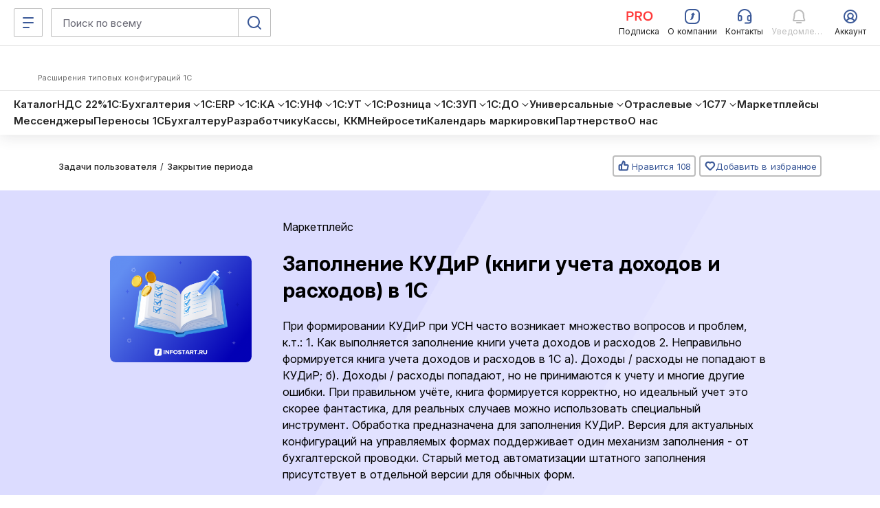

--- FILE ---
content_type: text/css
request_url: https://infostart.ru/bitrix/templates/sandbox_empty/assets_autumn_24/assets/css/marketplace.tIXf2muT.css
body_size: 3518
content:
a,a:hover,.dropdown-item:focus,.dropdown-item:hover,.dropdown-header,.dropdown-item.active,.dropdown-item:active,.dropdown-menu-dark .dropdown-item.active,.dropdown-menu-dark .dropdown-item:active,.nav-pills .nav-link.active,.nav-pills .show>.nav-link,.nav-tabs .nav-item.show .nav-link,.nav-tabs .nav-link.active,.navbar-light .navbar-nav .nav-link:focus,.navbar-light .navbar-nav .nav-link:hover,.navbar-light .navbar-text a,.navbar-light .navbar-text a:focus,.navbar-light .navbar-text a:hover,.navbar-light .navbar-nav .nav-link.active,.navbar-light .navbar-nav .show>.nav-link,.page-item.active .page-link,.page-link:hover,.page-link:focus,.bg-dark.text-inverse a:not(.btn):not([class*=link-]):hover,.text-inverse a:not(.btn):hover,[class*=offcanvas-].text-inverse a:not(.btn):not([class*=link-]):hover,.filter:not(.basic-filter) ul li a.active,.filter:not(.basic-filter) ul li a:hover,.filter.basic-filter ul li a.active,.filter.basic-filter ul li a:hover,.icon-list.bullet-primary i,.icon-list.bullet-soft-primary i,.link-primary,.unordered-list.bullet-primary li:before,.link-primary:focus,.link-primary:hover,.post-meta li a:hover,.accordion-wrapper .card-header button,.accordion-wrapper .card-header button:before,.accordion-wrapper .card-header button:hover,.collapse-link,.collapse-link:hover,.breadcrumb-item a:hover,.plyr--full-ui input[type=range],.progress-wrap:after,.navbar-light.fixed .nav-link:focus,.navbar-light.fixed .nav-link:hover,.external:hover,.external:hover:after,.navbar-expand.navbar-light .navbar-nav .dropdown:not(.dropdown-submenu)>.dropdown-toggle:after,.navbar-light .language-select .dropdown-toggle:after,.bg-navy.text-inverse a:not(.btn):not([class*=link-]):hover{color:#ba54b6}.link-dark:hover,.text-primary,.text-reset a:hover,a.text-reset:hover,.list-unstyled li a.active,.icon-list.bullet-bg i[class*=bullet-soft-primary],.icon-list.bullet-bg i.bullet-white,.icon-list.bullet-white i,.sidebar nav .nav-link.active,.plyr__control--overlaid:focus,.plyr__control--overlaid:hover,.navbar.navbar-light.fixed .btn.btn-outline-primary:not(:hover){color:#ba54b6!important}.form-control:focus{border-color:#ddaadb}.text-line.text-primary:before,.icon-list.bullet-primary.bullet-bg i,.form-check-input:checked,.navbar.navbar-light.fixed .btn:not(.btn-expand):not(.btn-gradient),.text-line:before{background-color:#ba54b6}.bg-primary,.icon-list.bullet-bg i[class*=bullet-primary]{background-color:#ba54b6!important}.plyr--video .plyr__controls .plyr__control.plyr__tab-focus,.plyr--video .plyr__controls .plyr__control:hover,.plyr--video .plyr__controls .plyr__control[aria-expanded=true]{background:#ba54b6}.swiper-container.nav-color .swiper-slide figure .item-link:hover,.swiper-container.nav-color .swiper-navigation .swiper-button:hover{background:#ba54b6!important}.swiper-tab-show-more{color:#ba54b6}.custom-tabs .nav-link:hover:after{background-color:#ba54b6}.custom-tabs .nav-link.active:after{background-color:#ba54b6}.swiper-tab.active:before,.swiper-tab-show-more.active:before,.swiper-tab:hover:before,.swiper-tab-show-more:hover:before{background-color:#ba54b6}.prime-tabs .nav-pills .nav-link:hover{border-color:#ba54b6;color:#ba54b6}.prime-tabs .nav-pills .nav-link .tab-icon svg,.prime-tabs .nav-pills .nav-link:hover .tab-icon svg{stroke:#ba54b6}.prime-tabs .nav-pills .nav-link{color:#ba54b6}.prime-tabs .nav-pills .nav-link.active{background:#ba54b6;border-color:#ba54b6;color:#fff}.prime-tabs .nav-pills .nav-link.active:hover{border-color:#ba54b6}.prime-tabs .nav-pills .nav-link.active:hover .tab-icon svg path,.prime-tabs .nav-pills .nav-link.active .tab-icon svg path{stroke:#fff}.pricing-switcher-label{position:relative;color:#aab0bc;font-weight:500;border-bottom:1px solid transparent}.pricing-switcher-label.active{color:#ba54b6;border-bottom:1px solid #BA54B6}.pricing-switcher-wrapper.inside .pricing-switchers{background-color:#faf2fa;border:1px solid #BA54B6}.pricing-switcher-wrapper.inside .pricing-switchers .pricing-switcher{color:#ba54b6}.pricing-switcher-wrapper.inside .pricing-switchers .switcher-button{background-color:#ba54b6}.text-inverse a:not(.btn):hover,.form-check-input:checked,.navbar.navbar-light.fixed .btn:not(.btn-expand):not(.btn-gradient),blockquote,.post-meta li a:hover,.hero-slider:before,.lg-outer .lg-item:after,.loader,.tp-loader.spinner{border-color:#ba54b6}.border-primary{border-color:#ba54b6!important}.btn-primary{--bs-btn-color: #fff;--bs-btn-bg: #BA54B6;--bs-btn-border-color: #BA54B6;--bs-btn-hover-color: #fff;--bs-btn-hover-bg: #ba54b6;--bs-btn-hover-border-color: #ba54b6;--bs-btn-focus-shadow-rgb: 196, 110, 193;--bs-btn-active-color: #fff;--bs-btn-active-bg: #ba54b6;--bs-btn-active-border-color: #ba54b6;--bs-btn-active-shadow: 0rem .25rem .75rem rgba(30, 34, 40, .15);--bs-btn-disabled-color: #fff;--bs-btn-disabled-bg: #BA54B6;--bs-btn-disabled-border-color: #BA54B6}.btn-primary.btn-expand{color:#ba54b6}.btn-primary.btn-expand:before{background-color:#ba54b6}.btn-primary.btn-circle.ripple:before,.btn-primary.btn-circle.ripple:after{background-color:#ba54b6}.btn-soft-primary{--bs-btn-color: #BA54B6;--bs-btn-bg: #f4e4f3;--bs-btn-border-color: #f4e4f3;--bs-btn-hover-color: #BA54B6;--bs-btn-hover-bg: #f4e4f3;--bs-btn-hover-border-color: #f4e4f3;--bs-btn-focus-shadow-rgb: 235, 206, 234;--bs-btn-active-color: #BA54B6;--bs-btn-active-bg: #f4e4f3;--bs-btn-active-border-color: #f4e4f3;--bs-btn-active-shadow: 0rem .25rem .75rem rgba(30, 34, 40, .15);--bs-btn-disabled-color: #BA54B6;--bs-btn-disabled-bg: #f4e4f3;--bs-btn-disabled-border-color: #f4e4f3}.btn-soft-primary.btn-expand{color:#ba54b6}.btn-soft-primary.btn-expand i,.btn-soft-primary.btn-expand:before,.btn-soft-primary.btn-expand:hover,.btn-soft-primary.btn-expand:hover:before{color:#ba54b6}.btn-soft-primary.btn-expand:before{background-color:#f4e4f3}.btn-soft-primary.btn-circle.ripple:before,.btn-soft-primary.btn-circle.ripple:after{background-color:#f4e4f3}.btn-outline-primary{--bs-btn-active-bg: $main-color;--bs-btn-active-border-color: $main-color;--bs-btn-color: #BA54B6;--bs-btn-border-color: #BA54B6;--bs-btn-hover-color: #fff;--bs-btn-hover-bg: #BA54B6;--bs-btn-hover-border-color: #BA54B6;--bs-btn-focus-shadow-rgb: 186, 84, 182;--bs-btn-active-color: #fff;--bs-btn-active-bg: #BA54B6;--bs-btn-active-border-color: #BA54B6;--bs-btn-active-shadow: 0rem .25rem .75rem rgba(30, 34, 40, .15);--bs-btn-disabled-color: #BA54B6;--bs-btn-disabled-bg: transparent;--bs-btn-disabled-border-color: #BA54B6;--bs-gradient: none}.btn-white.btn-play:hover{color:#ba54b6}.wrapper.bg-primary.angled.lower-end:after,.wrapper.bg-primary.angled.upper-end:before{border-right-color:#ba54b6}.wrapper.bg-primary.angled.lower-start:after,.wrapper.bg-primary.angled.upper-start:before{border-left-color:#ba54b6}.progress-list .progressbar.primary svg path:last-child,.progress-wrap svg.progress-circle path{stroke:#ba54b6}.progress-list .progressbar.soft-primary svg path:last-child{stroke:#d698d3}.lineal-fill,.text-primary .lineal-fill{fill:#d698d3}.shape .svg-fill{fill:#ba54b6}.shape.soft-primary .svg-fill{fill:#faf2fa}.shape.pale-primary .svg-fill{fill:#f4e4f3}::-moz-selection{background:rgba(186,84,182,.7)}::selection{background:rgba(186,84,182,.7)}.underline.primary:after,.underline:after{background:rgba(186,84,182,.12)}.underline-2.primary:after,.underline-2:not([class*=underline-gradient-]):after{background:#ba54b6}.underline-3.primary.style-1:before,.underline-3.primary.style-1:after{border-color:#ba54b6}.underline-3.primary.style-2:after{background-image:url("data:image/svg+xml,%3Csvg xmlns='http://www.w3.org/2000/svg' viewBox='0 0 208.01 8.3'%3E%3Cpath fill='%23BA54B6' d='M64.42,2.42Q42.78,1.46,21.19,0c-2.8-.19-4.09.89-3.87,2L3.92,1.87c-5.13-.05-5.28,3.87-.12,3.92l60.49.55c46.63,2.08,93.34,2.51,139.81,1.27,5-.13,5.39-3.87.13-3.92Z'/%3E%3C/svg%3E")}.underline-3.primary.style-3:after{background-image:url("data:image/svg+xml,%3Csvg xmlns='http://www.w3.org/2000/svg' viewBox='0 0 205 9.37'%3E%3Cpath fill='%23BA54B6' d='M202.47,9.37A1191.26,1191.26,0,0,0,1.79,7.48,1.67,1.67,0,0,1,0,5.92H0A1.76,1.76,0,0,1,1.63,4.21c67-5.71,133.83-5.43,200.8-.27A2.75,2.75,0,0,1,205,6.88h0A2.6,2.6,0,0,1,202.47,9.37Z'/%3E%3C/svg%3E")}a.hover-2:before,a.hover-3:before{background-color:#f4e4f3}.bg-soft-primary{background-color:#faf2fa!important}.text-soft-primary{color:#faf2fa!important}.bg-pale-primary{background-color:#f4e4f3!important}.text-pale-primary{color:#f4e4f3!important}.bg-gradient-primary{background:linear-gradient(180deg,#faf2fa,rgba(255,255,255,0))}.bg-gradient-reverse-primary{background:linear-gradient(0deg,#faf2fa,rgba(255,255,255,0))}.border-soft-primary{border-color:#eacce9!important}.wrapper.bg-soft-primary.angled.lower-start:after,.wrapper.bg-soft-primary.angled.upper-start:before{border-left-color:#faf2fa}.wrapper.bg-soft-primary.angled.lower-end:after,.wrapper.bg-soft-primary.angled.upper-end:before{border-right-color:#faf2fa}.wrapper.bg-pale-primary.angled.lower-start:after,.wrapper.bg-pale-primary.angled.upper-start:before{border-left-color:#f4e4f3}.wrapper.bg-pale-primary.angled.lower-end:after,.wrapper.bg-pale-primary.angled.upper-end:before{border-right-color:#f4e4f3}.icon-list.bullet-soft-primary.bullet-bg i{background-color:#f3e0f2}.icon-list.bullet-bg i[class*=bullet-soft-primary]{background-color:#f3e0f2!important}form.dark-fields .form-control:focus{border-color:rgba(186,84,182,.5)}.alert-dismissible.alert-primary .btn-close{color:#a74ca4}.alert-dismissible.alert-primary .btn-close:hover{color:#70326d}.alert-primary{color:#823b7f;background-color:#f8eef8;border-color:#eacce9}.alert-primary .alert-link{color:#954392}.swiper-container.nav-color .swiper-slide figure .item-link,.swiper-container.nav-color .swiper-navigation .swiper-button{background:rgba(186,84,182,.9)!important}.swiper-container.nav-color .swiper-navigation .swiper-button-disabled{background:rgba(186,84,182,.7)!important}.overlay.color span.bg{background:rgba(186,84,182,.7)}.itooltip-color.itooltip-inner,.itooltip-primary.itooltip-inner{background:rgba(186,84,182,.9)}.bg-dot.primary{background-image:radial-gradient(#BA54B6 2px,transparent 2.5px)}.bg-line.primary{background:repeating-linear-gradient(-55deg,rgba(255,255,255,0) .8px,#ba54b6 1.6px,#ba54b6 3px,rgba(255,255,255,0) 3.8px,rgba(255,255,255,0) 10px)}.navbar-light .navbar-toggler-icon{background-image:url("data:image/svg+xml,<svg version='1.1' xmlns='http://www.w3.org/2000/svg' width='45' height='32' viewBox='0 0 45 32'><path fill='#BA54B6' d='M26.88 29.888c-1.076 1.289-2.683 2.103-4.48 2.103s-3.404-0.814-4.472-2.093l-0.008-0.009-5.12-7.040-8.192-10.048-3.52-4.608c-0.646-0.848-1.036-1.922-1.036-3.087 0-2.828 2.292-5.12 5.12-5.12 0.139 0 0.277 0.006 0.413 0.016l-0.018-0.001h33.664c0.118-0.010 0.256-0.015 0.396-0.015 2.828 0 5.12 2.292 5.12 5.12 0 1.165-0.389 2.239-1.045 3.1l0.009-0.013-3.52 4.608-7.872 10.048z'/></svg>")}.cursor-primary a{cursor:url("data:image/svg+xml,%3Csvg xmlns='http://www.w3.org/2000/svg' width='50' height='50' viewBox='0 0 50 50'%3E%3Cdefs%3E%3Cstyle%3E.cls-1%7Bfill:%23BA54B6;opacity:0.9;%7D.cls-2%7Bfill:%23fff;%7D%3C/style%3E%3C/defs%3E%3Ccircle class='cls-1' cx='25' cy='25' r='25'/%3E%3Cpath class='cls-2' d='M21.79,26.79,17,31.59V30a1,1,0,0,0-2,0v4a1,1,0,0,0,.08.38,1,1,0,0,0,.54.54A1,1,0,0,0,16,35h4a1,1,0,0,0,0-2H18.41l4.8-4.79a1,1,0,0,0-1.42-1.42Z'/%3E%3Cpath class='cls-2' d='M34.92,15.62a1,1,0,0,0-.54-.54A1,1,0,0,0,34,15H30a1,1,0,0,0,0,2h1.59l-4.8,4.79a1,1,0,0,0,0,1.41h0a1,1,0,0,0,1.41,0h0L33,18.41V20a1,1,0,0,0,2,0V16A1,1,0,0,0,34.92,15.62Z'/%3E%3C/svg%3E"),auto}.process-wrapper.arrow [class*=col-]:before{background-image:url("data:image/svg+xml,%3Csvg xmlns='http://www.w3.org/2000/svg' viewBox='0 0 108.15 19.5'%3E%3Cpath fill='%23BA54B6' d='M2.38,13.63A107.77,107.77,0,0,1,41.56,3.28C54.29,2.51,67,4.2,79.4,6.9c7.73,1.68,15.38,3.73,23,5.86a1.56,1.56,0,0,0,.83-3C89.85,6,76.35,2.5,62.54.87A111,111,0,0,0,24,2.73,119,119,0,0,0,.8,10.93c-1.81.85-.23,3.54,1.58,2.7Z'/%3E%3Cpath fill='%23BA54B6' d='M95.51,19.27A60.35,60.35,0,0,1,107,12.41a1.58,1.58,0,0,0,1.12-1.29,1.53,1.53,0,0,0-.75-1.56,20.31,20.31,0,0,1-9-8.65,1.56,1.56,0,0,0-2.7,1.57c2.34,4,5.79,7.86,10.12,9.78l.37-2.86a62.69,62.69,0,0,0-12.25,7.18,1.6,1.6,0,0,0-.56,2.14,1.56,1.56,0,0,0,2.13.55Z'/%3E%3C/svg%3E")}@media (min-width: 576px){.navbar-expand-sm.navbar-light .navbar-nav .dropdown:not(.dropdown-submenu)>.dropdown-toggle:after{color:#ba54b6}}@media (min-width: 768px){.navbar-expand-md.navbar-light .navbar-nav .dropdown:not(.dropdown-submenu)>.dropdown-toggle:after{color:#ba54b6}}@media (min-width: 992px){.navbar-expand-lg.navbar-light .navbar-nav .dropdown:not(.dropdown-submenu)>.dropdown-toggle:after{color:#ba54b6}}@media (min-width: 1200px){.navbar-expand-xl.navbar-light .navbar-nav .dropdown:not(.dropdown-submenu)>.dropdown-toggle:after{color:#ba54b6}}@media (min-width: 1400px){.navbar-expand-xxl.navbar-light .navbar-nav .dropdown:not(.dropdown-submenu)>.dropdown-toggle:after{color:#ba54b6}}.navbar.navbar-light.fixed .btn.btn-outline-primary:not(:hover){background:none!important}


--- FILE ---
content_type: text/css
request_url: https://infostart.ru/bitrix/cache/css/ru/sandbox_empty/page_2e09739e27d50fcc88f03ae91873b66d/page_2e09739e27d50fcc88f03ae91873b66d.css?176398797869979
body_size: 16406
content:



/* Start:/bitrix/templates/.default/css/spoiler.css*/
/* spoiler */
div.spoiler {
	padding: 5px;
	line-height: 1.6;
}

div.spoiler div.spoiler-title {
	color: #000000;
	font-size: 15px;
	font-weight: bold;
	padding: 4px 7px;
	border: 1px solid #bbbbbb;
	border-bottom-color: #999999;
	-moz-border-radius: 3px;
	-webkit-border-radius: 3px;
	border-radius: 3px;
	-moz-box-shadow: 0 1px 0 rgba(255,255,255,.5), 0 0 2px rgba(255,255,255,.15) inset, 0 1px 0 rgba(255,255,255,.15) inset;
	-webkit-box-shadow: 0 1px 0 rgba(255,255,255,.5), 0 0 2px rgba(255,255,255,.15) inset, 0 1px 0 rgba(255,255,255,.15) inset;
	box-shadow: 0 1px 0 rgba(255,255,255,.5), 0 0 2px rgba(255,255,255,.15) inset, 0 1px 0 rgba(255,255,255,.15) inset;
	background: #cfd1cf;
	background-image: -webkit-gradient(linear, left top, left bottom, from(#f5f5f5), to(#cfd1cf));
	background-image: -moz-linear-gradient(top, #f5f5f5, #e5e5e5);
	background-image: -webkit-linear-gradient(top, #f5f5f5, #e5e5e5);
	background-image: -o-linear-gradient(top, #f5f5f5, #e5e5e5);
	background-image: -ms-linear-gradient(top, #f5f5f5, #e5e5e5);
	background-image: linear-gradient(top, #f5f5f5, #e5e5e5);
	filter: progid:DXImageTransform.Microsoft.gradient(gradientType=0, startColorstr='#f5f5f5', endColorstr='#cfd1cf');
	cursor: pointer;
	-moz-user-select: none;
	-webkit-user-select: none;
	-ms-user-select: none;
}

div.spoiler div.spoiler-title div.spoiler-toggle {
	display: inline-block;
	width: 11px;
	height: 11px;
	line-height: 14px;
	margin-left: 4px;
	margin-right: 6px;
	cursor: pointer;
	-webkit-user-modify: read-only;
}

div.spoiler div.spoiler-title div.hide-icon {
	background: url('/bitrix/templates/adaptive/js/ckeditor/plugins/spoiler/images/minus.png') no-repeat scroll left center transparent;
}

div.spoiler div.spoiler-title div.show-icon {
	background: url('/bitrix/templates/adaptive/js/ckeditor/plugins/spoiler/images/plus.png') no-repeat scroll left center transparent;
}

div.spoiler div.spoiler-content {
	font-size: 15px;
	border: 1px solid #bbbbbb;
	border-top: 0px;
	-moz-border-radius: 3px;
	-webkit-border-radius: 3px;
	border-radius: 3px;
	background: none repeat scroll 0 0 #F5F5F5;
	padding: 4px 10px;
}
/* End */



/* Start:/bitrix/templates/adaptive/js/ckeditor/plugins/codesnippet/lib/highlight/styles/xcode.css*/
/*

XCode style (c) Angel Garcia <angelgarcia.mail@gmail.com>

*/

.hljs {
  display: block; padding: 0.5em;
  background: #fff; color: black;
}

.hljs-comment,
.hljs-template_comment,
.hljs-javadoc,
.hljs-comment * {
  color: #006a00;
}

.hljs-keyword,
.hljs-literal,
.nginx .hljs-title {
  color: #aa0d91;
}
.method,
.hljs-list .hljs-title,
.hljs-tag .hljs-title,
.setting .hljs-value,
.hljs-winutils,
.tex .hljs-command,
.http .hljs-title,
.hljs-request,
.hljs-status {
  color: #008;
}

.hljs-envvar,
.tex .hljs-special {
  color: #660;
}

.hljs-string {
  color: #c41a16;
}
.hljs-tag .hljs-value,
.hljs-cdata,
.hljs-filter .hljs-argument,
.hljs-attr_selector,
.apache .hljs-cbracket,
.hljs-date,
.hljs-regexp {
  color: #080;
}

.hljs-sub .hljs-identifier,
.hljs-pi,
.hljs-tag,
.hljs-tag .hljs-keyword,
.hljs-decorator,
.ini .hljs-title,
.hljs-shebang,
.hljs-prompt,
.hljs-hexcolor,
.hljs-rules .hljs-value,
.css .hljs-value .hljs-number,
.hljs-symbol,
.hljs-symbol .hljs-string,
.hljs-number,
.css .hljs-function,
.clojure .hljs-title,
.clojure .hljs-built_in,
.hljs-function .hljs-title,
.coffeescript .hljs-attribute {
  color: #1c00cf;
}

.hljs-class .hljs-title,
.haskell .hljs-type,
.smalltalk .hljs-class,
.hljs-javadoctag,
.hljs-yardoctag,
.hljs-phpdoc,
.hljs-typename,
.hljs-tag .hljs-attribute,
.hljs-doctype,
.hljs-class .hljs-id,
.hljs-built_in,
.setting,
.hljs-params,
.clojure .hljs-attribute {
  color: #5c2699;
}

.hljs-variable {
 color: #3f6e74;
}
.css .hljs-tag,
.hljs-rules .hljs-property,
.hljs-pseudo,
.hljs-subst {
  color: #000;
}

.css .hljs-class,
.css .hljs-id {
  color: #9B703F;
}

.hljs-value .hljs-important {
  color: #ff7700;
  font-weight: bold;
}

.hljs-rules .hljs-keyword {
  color: #C5AF75;
}

.hljs-annotation,
.apache .hljs-sqbracket,
.nginx .hljs-built_in {
  color: #9B859D;
}

.hljs-preprocessor,
.hljs-preprocessor *,
.hljs-pragma {
  color: #643820;
}

.tex .hljs-formula {
  background-color: #EEE;
  font-style: italic;
}

.diff .hljs-header,
.hljs-chunk {
  color: #808080;
  font-weight: bold;
}

.diff .hljs-change {
  background-color: #BCCFF9;
}

.hljs-addition {
  background-color: #BAEEBA;
}

.hljs-deletion {
  background-color: #FFC8BD;
}

.hljs-comment .hljs-yardoctag {
  font-weight: bold;
}

.method .hljs-id {
  color: #000;
}

/* 1c 8*/
.language-onec8 {
  color: blue;
  font-family: "Consolas", "JetBrains Mono", "Courier New", Courier, monospace;
  font-size: 1.1em;
}

.language-onec8 .hljs-params{
  color: blue;
}
.language-onec8 .hljs-title{
  color: blue;
}

.language-onec8 .hljs-special_symbols{
  color: red;
}
.language-onec8 .hljs-keyword{
  color: red;
}

.language-onec8 .hljs-string{
  color: black;
}
.language-onec8 .hljs-number {
  color: black;
}

.language-onec8 .hljs-comment{
  color: #008200;
}

.language-onec8 .hljs-meta{
  color: #963200;
}
.language-onec8 .hljs-preprocessor{
  color: #963200;
}

/* 1c 7*/
.language-onec7 {
  color: blue;
  font-family: "Consolas", "JetBrains Mono", "Courier New", Courier, monospace;
  font-size: 1.1em;
}

.language-onec7 .hljs-params{
  color: blue;
}
.language-onec7 .hljs-title{
  color: blue;
}

.language-onec7 .hljs-special_symbols{
  color: red;
}
.language-onec7 .hljs-keyword{
  color: red;
}

.language-onec7 .hljs-string{
  color: black;
}
.language-onec7 .hljs-number {
  color: black;
}

.language-onec7 .hljs-comment{
  color: #008200;
}

.language-onec7 .hljs-meta{
  color: #963200;
}
.language-onec7 .hljs-preprocessor{
  color: #963200;
}
/* End */



/* Start:/bitrix/templates/sandbox_empty/assets/css/cisrate.css*/
.obj-rate-wrap {
    display: inline-block;
    vertical-align: top;
}

.obj-rate-wrap > a, .obj-rate-wrap > div {
    display: inline-block;
    vertical-align: middle;
}

.obj-rate-plus {
}

.obj-rate-minus {
}

.v1 .obj-rate-plus.rated, .v1 .obj-rate-minus.rated {
    color: #fff;
    background-color: #f0ad4e;
    border-color: #eea236;
}

.obj-rate-star {
    color: #fe6e07;
    display: block;
    text-align: center;
    line-height: 1;
    cursor: pointer;
}

.obj-rate-star:hover, .obj-rate-star.rated {
    color: #fe6e07;
}

.obj-rate-star:hover i::before, .obj-rate-star.rated i::before {
    content: "\f005";
}

.obj-rate-star > i {
    vertical-align: sub;
}


.obj-rate-fav:hover i.fa {
    color: #fe6e07;
}

.obj-rate-fav:hover i.fa::before, .obj-rate-fav.rated i.fa::before {
    content: "\f004";
}

.obj-rate-wrap-bs5 .obj-rate-fav:hover i::before, .obj-rate-wrap-bs5 .obj-rate-fav.rated i::before {
}

.obj-rate-fav i.fa {
    vertical-align: middle;
}

.obj-rate-fav.rated {
    opacity: 1 !important;
}

.obj-rate-fav.rated i.fa {
    color: #fe6e07;
    opacity: 1 !important;
    animation: wiggle 0.5s ease-in-out;
}

.obj-rate-fav.rated i {
    color: #fe6e07;
    animation: wiggle 0.5s ease-in-out;
}

.obj-rate-fav:hover {
    opacity: 0.6;
}

.obj-rate-fav:hover i.fa {
    color: #fe6e07;
}

.obj-rate-wrap-bs5 .obj-rate-fav, .obj-rate-wrap-bs5 .obj-rate-fav.rated {
}

.obj-rate-fav span, .obj-rate-fav.rated span.fav-text-main {
    display: none;
}

.obj-rate-fav.rated span, .obj-rate-fav span.fav-text-main {
    display: inline-block;
    font-size: 1em;
    vertical-align: middle;
}

@keyframes wiggle {
    0%,
    100% {
        transform: rotate(0deg);
    }
    25% {
        transform: rotate(-10deg);
    }
    50% {
        transform: rotate(10deg);
    }
    75% {
        transform: rotate(-10deg);
    }
}

.obj-rate-total-wrap {
}

.obj-rate-total {
    color: #fd6d07;
}

.obj-rate-wrap .popover {
    font-size: 14px;
    text-align: left;
}

.obj-rate-wrap-public .obj-rate-plus,
.obj-rate-wrap-public .obj-rate-minus,
.obj-rate-wrap-public .obj-rate-star {
    width: 32px;
    height: 35px;
    font-size: 19px;
}

.obj-rate-wrap-public .obj-rate-fav {
    width: 32px;
    height: 35px;
    line-height: 30px;
}

.obj-rate-wrap-public .obj-rate-fav i {
    font-size: 19px;
    line-height: inherit;
}

.obj-rate-wrap-public > a,
.obj-rate-wrap-public > div {
    vertical-align: top;
    margin: 2px 2px 2px 0;
    text-align: center;
}

.obj-rate-wrap-public .obj-rate-total-wrap {
    vertical-align: top;
    text-align: center;
    margin: 10px 2px 10px 0;
    height: 17px;
    padding-right: 0;
    width: auto;
    color: #FB7C1F;
}

.obj-rate-wrap-public .obj-rate-star {
    width: 32px;
    height: 35px;
    font-size: 26px;
    line-height: 1;
    cursor: pointer;
}

.obj-rate-wrap.v2 > a {
    min-width: 22px;
    width: auto;
}

.obj-rate-wrap-public.v2 > a {
    min-width: 35px;
}

.obj-rate-wrap.v2 .btn-default.disabled:not(.obj-rate-fav) {
    color: #fff;
}

@media (max-width: 600px) {
    .obj-rate-wrap-public > a, /* .obj-rate-wrap-public > div, */
    .obj-rate-wrap-public .obj-rate-plus, .obj-rate-wrap-public .obj-rate-minus, .obj-rate-wrap-public .obj-rate-star, .obj-rate-wrap-public .obj-rate-fav {
        width: 26px;
        height: 29px;
        margin: 0;
    }

    .obj-rate-wrap-public .obj-rate-plus, .obj-rate-wrap-public .obj-rate-minus {
        font-size: 17px;
    }

    .obj-rate-wrap-public .obj-rate-total-wrap {
        margin: 5px 2px 8px 0;
    }

    .obj-rate-wrap-public .obj-rate-star {
        font-size: 22px;
    }

    .obj-rate-wrap-public.v2 > a {
        min-width: 29px;
    }
}

.obj-rate-wrap-bs5 .public-favorites {
    --bs-btn-font-weight: 400;
    --bs-btn-font-size: 0.65rem;
    --bs-btn-line-height: 0.8rem;
    --bs-btn-border-radius: 4px;
}

.obj-rate-wrap-bs5 .public-favorites.obj-rate-plus:not(.rated), .obj-rate-wrap-bs5 .public-favorites.obj-rate-fav:not(.rated) {
    --bs-btn-bg: transparent;
    --bs-btn-color: #3B5998;
    --bs-btn-border-color: #BDBDBD;
    --bs-btn-hover-color: #fff;
    --bs-btn-focus-shadow-rgb: 38, 43, 50;
    --bs-btn-active-color: #fff;
    --bs-btn-active-shadow: 0rem 0.25rem 0.75rem rgba(30, 34, 40, 0.15);
    --bs-btn-disabled-color: #262b32;
    --bs-btn-disabled-bg: transparent;
    --bs-btn-disabled-border-color: #262b32;
    --bs-gradient: none;
}

.public-favorites .text-favorites {
    margin-right: 0.25rem;
}

.public-favorites.rated .text-rate-plus,
.public-favorites:not(.rated) .text-rate-in-fav,
.text-rate-re-plus,
.public-favorites.rated:hover .text-rate-in-fav {
    display: none;
}

.public-favorites.rated:hover .text-rate-re-plus {
    display: inline-block;
}
/* End */



/* Start:/bitrix/templates/sandbox_empty/components/infostart/public.detail.new/adaptive/style.css*/
.public-detail__top{
    font-size: 13px;
    line-height: 16px;
}
.public-detail:not(.simple) .public-detail__preview{
    background-color: var(--bg_alone, #3c5898);
    color: #fff;
    background-position: center;
    background-size: cover;
    background-repeat: no-repeat;
}
.public-detail__preview-title{
    color: inherit;
    overflow-wrap: break-word;
    font-size: calc((100vw - 576px)/(1320 - 576) * (30 - 20) + 20px); /*font-size: calc( (100vw - Vmin)/(Vmax - Vmin) * (Fmax - Fmin) + Fmin);*/
    line-height: calc((100vw - 576px)/(1320 - 576) * (40 - 30) + 30px);
}
.public-detail__preview__image{
    overflow: hidden;
}
@media (min-width: 768px) {
    .public-detail__preview__image{
        margin-top: 55px;
    }
}
.public-detail .public-detail-container{
    padding-top: 1rem;
    padding-bottom: 1rem;
}
@media (min-width: 1200px) {
    .public-detail:not(.simple) .public-detail-container{
        padding: 2rem 4.5rem 3.8rem 4.5rem;
    }
}
.simple .public-detail__preview{
    text-align:center;
}
.public-detail__preview-object-view-link{
    color: inherit;
    line-height: 20px;
}
.public-detail__preview-object-view-link:hover{
    color: inherit;
    opacity: .7;
}
.simple .public-detail__preview__object_view a{
    color: #3b5998;
}
.price-table .file-info {
    display: inline-block;
    white-space: nowrap;
    margin:0 14px 5px 0;
    color: #777;
}
.text-overflow{
    text-overflow: ellipsis;
    max-width: 100%;
    display: block;
    overflow: hidden;
}
.hidden2 {
    display: none;
}

table.public-properties  tr > td{
    width:50%;
}
body table.public-properties  tr > th{
    font-size: 20px;
    background: #e3e2e2 !important;
    border-bottom: 2px solid #ccc;
}
table.public-properties  tr > td:first-child{
    font-weight: bold;
}
table.public-properties select {
    margin: 20px 0;
}

@media (max-width: 991px) {
    .public-detail__preview{
        display: block;
    }
    html{
        overflow:hidden;
    }
}

.detail-text img:not(.icon-svg) {
    max-width: 100%;
    height: auto !important;
}

.sreen-main .add-to-marketplace-request-demo, .sreen-main .add-to-marketplace-request-demo:active{
    top:auto;
    position: absolute;
    bottom: 20px;
    left: 50%;
    margin-left: -80px;
}

.stickyTabs.sticky-top{
    z-index: 1000;
}
.public-btn-edit,
.public-btn-edit-action{
    --bs-btn-padding-x: 0.2rem;
    --bs-btn-padding-y: 0.2rem;
    --bs-btn-font-size: 0.7rem;
    --bs-btn-line-height: 1.118;
    --bs-btn-border-radius: 2px;
}
.public-btn-edit-action{
    padding-left: var(--bs-btn-padding-x);
    padding-right: calc(var(--bs-btn-padding-x) * 2);
}
.price-table .butts .btn{
    --bs-btn-padding-x: 0.5rem;
    --bs-btn-padding-y: 0.2rem;
}
.public-detail__files input:checked + .form-check-label{
    font-weight:bold;
}
.price-table.table > :not(caption) > * > *{
    padding: 0.5rem 0.5rem;
}
@media (max-width: 575px) {
    .price-table.table > :not(caption) > * > * {
        padding: 0.5rem 0;
    }
}
@media (max-width: 767px) {
    .stickyTabs .nav-tabs{
        flex-direction: row;
    }
    .stickyTabs .nav-tabs .nav-item,
    .stickyTabs .nav-tabs.nav-tabs-basic .nav-item,
    .stickyTabs .nav-tabs.nav-pills .nav-item{
        margin-bottom: 0.2rem;
    }
    .stickyTabs .nav-tabs .nav-link {
        margin-right: 0.5rem;
    }
}

.public-detail__preview-block-buttons .btn{
    --bs-btn-padding-x: 1rem;
    --bs-btn-padding-y: 0.4rem;
}
/* animate bg */
.public-detail__preview-zi-0{
    position: relative;
    z-index: 0;
}
.public-detail-container{
    position: relative;
    z-index: 0;
}
.public-detail .public-detail__preview {
    overflow: hidden;
    position: relative;
}
.public-detail__price-p{
    line-height: 24px;
}
.public-detail__price-block .public-detail__price-border{
    border-bottom: 5px dotted #F3F3F3;
    height: 19px;
}
.public-detail .public-detail__preview-animation {
    animation: slide_detail_preview 12s ease-in-out infinite alternate;
    background-image: linear-gradient(-60deg, var(--bg_animate_color_first) 50%, var(--bg_animate_color_second) 0);
    height:100%;
    left:-50%;
    opacity:.3;
    position:absolute;
    right:-50%;
    top:0
}
.public-detail .public-detail__preview-animation_second,
.public-detail .public-detail__preview-animation_third {
    animation-duration:16s
}
@keyframes slide_detail_preview {
    0% {
        -webkit-transform:translateX(-25%);
        transform:translateX(-25%)
    }
    to {
        -webkit-transform:translateX(25%);
        transform:translateX(25%)
    }
}
.nav-tabs.nav-tabs-public-detail{
    --bs-nav-pills-border-radius: 4px;
    --bs-nav-pills-link-bg: #F3F3F3;
    --bs-nav-pills-link-active-bg: #FEF1E9;
    padding-top: 12px;
    margin-bottom: -0.5rem;
}
.nav-tabs.nav-tabs-public-detail .nav-link{
    --bs-nav-link-font-size: 13px;
    --bs-nav-link-font-weight: 600;
    line-height: 24px;
    background-color: var(--bs-nav-pills-link-bg);
    border-width: var(--bs-nav-tabs-border-width);
    border-style: solid;
    border-color: var(--bs-nav-pills-link-bg);
    box-shadow: none;
    margin-bottom: 0.5rem;
}
.nav-tabs.nav-tabs-public-detail .nav-link:not(.active){
    background-color: var(--bs-nav-pills-link-bg) !important;
}
.nav-tabs.nav-tabs-public-detail .nav-link.active{
    border-color: var(--bs-btn-border-color);
}
.nav-tabs.nav-tabs-sticky .nav-link{
    border: none;
    color: #333333 !important;
    padding: 0.25rem 0;
    line-height: 1.25;
    font-weight: 500;
    font-size: 0.8rem;
}
@media (min-width: 992px){
    .nav-tabs.nav-tabs-sticky .nav-link{
        margin-bottom: 20px;
    }
}
.nav-tabs.nav-tabs-sticky .nav-link.active{
    border-bottom: 2px solid var(--bs-btn-bg);
    font-weight: 600;
}
.detail-text hr{
    margin: 1rem 0;
}
.swiper-bg-gray{
    background-color: #d5d5d5;
    border: 1px solid #BDBDBD;
}
.swiper-container .swiper-thumbs .swiper-thumbs-img{
    width: auto;
    height: 100%;
    object-fit: cover;
}
.swiper-slide-decor{
    position: relative;
    z-index: 0;
}
.swiper-slide-decor:after{
    background-image: linear-gradient(358.21deg, rgba(0, 0, 0, 0.2) 2.57%, rgba(0, 0, 0, 0) 33.8%);
    content: '';
    position: absolute;
    top: 0;
    left: 0;
    height: 100%;
    width: 100%;
    z-index: 1;
}
.swiper-thumbs .swiper-slide-thumb-active.swiper-slide-decor:after {
    background-color: var(--bs-btn-bg);
    opacity: .52;
}
.swiper-thumbs .swiper-slide{
    max-height: 105px;
    max-width: 120px;
}
.wrap-img-video-presentation{
    position: absolute;
    z-index: 0;
}
.wrap-btn-pay-video-presentation{
    position: absolute;
    top: 0;
    left: 0;
    width: 100%;
    height: 100%;
    z-index: 1;
}
.wrap-player-plyr{
    width: 100%;
    max-width: 640px;
    margin-left: auto;
    margin-right: auto;
}
.detail-text .plyr{
    border-radius: 0;
}
.cursor-pointer{
    cursor: pointer;
}
.form-check-input_brd{
    border: 1px solid #D6DEEC;
}
.fast-delivery-img{
    width: 18px;
    height: 20px;
    object-fit: cover;
    object-position: right;
}
.fast-delivery{
    width: max-content;
}
.tooltip-preview-text-product,
.tooltip-max-width-550 {
    --bs-tooltip-max-width: 550px;
}

.tooltip-preview-text-product {
    z-index: 1000;
}

pre[class*="language-"] {
    padding: .25rem 0;
}

@media print {
    body {
        overflow: visible !important;
    }
    #support-ticket-wrap, .progress-wrap, footer, #similiar_public_h3, #similiar_public, .public-detail__top, .public-detail__preview, .public-detail__sub-preview, .public-detail__video, .public-detai, .detail-text img, .public-detail__files, #stickyTabs, video, .is-d-header__top, .is-d-header__bottom{
        display: none !important;
    }
    a[href]:after {
        content: "";
    }
    .butts a[href]:after, .sub-title a[href]:after {
        content: none !important;
    }
}
/* End */



/* Start:/bitrix/templates/sandbox_empty/components/bitrix/system.pagenavigation/new2016/style.css*/
@media (max-width: 575px) {
    .pagination-public-list .page-link{
        /* width: 1.66rem;  do not changed, for 9 items (320px) */
        width: 1.86rem;
    }
}
/* End */



/* Start:/bitrix/templates/sandbox_empty/components/infostart/asd.forum.mess.list/redesign_adpt/style.css*/
div.forum-bbcode-line a, div.forum-bbcode-line img, div.forum-reply-field-upload a, div.forum-smiles-line a, div.forum-smiles-line img {
    outline: 0
}

.post-mesages .avatar {
    display: block;
    overflow: hidden;
    float: left;
    width: 40px;
    height: 40px;
    margin: 0 0 0 8px;
    box-shadow: 1px 1px 2px #bdbdbd;
    border: 1px solid #fff;
    border-radius: unset;
    letter-spacing: unset;
    line-height: 1;
    font-weight: normal;
}

.post-mesages .content {
    width: calc(100% - 63px);
    position: relative;
}

.m-tree-p.nonactive {
    background-color: #EBEBEB;
}

.message-date {
    color: #C1C1DA
}

.count_reit {
    color: #FF6E1B;
    font-weight: 700
}

.ureit {
    display: none
}

.show-hide-props {
    padding-top: 5px
}

.show-hide-props:hover .ureit {
    display: inline
}

.reply-block {
    text-align: right;
    color: #888
}

.wrap-post-menu img {
    margin-bottom: -3px
}

.show-hide-props .btn:not(:hover):not(.color) {
    opacity: 0.6;
}

.comment-wrap .quote {
    padding: 10px;
    margin: 10px;
    border: 1px solid #ccc;
    -moz-border-radius: 3px;
    -webkit-border-radius: 3px;
    -khtml-border-radius: 3px;
    border-radius: 3px;
    max-height: 200px;
    overflow: auto
}

.forum-note-error {
    color: red
}

.forum-item-payeddiv.forum-info-box {
    padding: .7em 0 .7em .7em;
    border: none;
    line-height: 1.5em;
    margin-bottom: 0;
    zoom: 1
}

div.forum-menu-box {
    margin-bottom: 0
}

div.forum-menu-box span.forum-menu-item {
    margin-right: 0;
    padding-right: .25em;
    white-space: nowrap
}

span.forum-menu-item {
    border-right-width: 1px;
    border-right-style: solid
}

span.forum-menu-item-last {
    border: none
}

table.forum-table td, table.forum-table tr.forum-row-last td {
    border-bottom-width: 1px;
    border-bottom-style: solid
}

span.forum-footer-option, table.forum-table td.forum-column-alone {
    border-left-width: 1px;
    border-left-style: solid
}

div.forum-breadcrumb-top {
    padding: 1em 1em 1em 0
}

div.forum-breadcrumb-bottom {
    padding: 1em
}

div.forum-breadcrumb {
    line-height: 1em
}

div.forum-breadcrumb span {
    white-space: nowrap
}

div.forum-breadcrumb a {
    text-decoration: none
}

span.forum-crumb-last {
    font-weight: 400
}

div.forum-header-box {
    padding: 0 1.117em;
    border-style: solid;
    border-width: 1px
}

div.forum-header-title a {
    text-decoration: underline
}

div.forum-header-options {
    padding: .5em 0
}

div.forum-header-title {
    font-size: 1em;
    padding: .462em 5em .426em 0
}

table.forum-table {
    width: 100%
}

table.forum-forum-list {
    margin-bottom: 1em
}

table.forum-table th {
    font-size: 1em;
    padding: .462em 1em;
    font-weight: 400;
    vertical-align: middle;
    text-align: left
}

.forum-new-paypost, div.forum-statistics-allusers span, div.forum-statistics-replies span, div.forum-statistics-topics span, div.forum-statistics-users span, span.forum-page-current, span.forum-status-closed, span.forum-status-sticky, span.forum-users-birthday span, span.forum-users-online span {
    font-weight: 700
}

table.forum-table td {
    vertical-align: top;
    padding: .4em 1em
}

table.forum-table tr.forum-row-first td {
    border-top-width: 1px;
    border-top-style: solid
}

table.forum-table tr.forum-row-even td {
    background-color: #f4f4f4
}

div.forum-post-selected, table.forum-post-selected td.forum-cell-actions, table.forum-post-selected td.forum-cell-post, table.forum-table td.forum-cell-selected, table.forum-table tr.forum-row-selected td {
    background-color: #FF9
}

div.forum-post-hidden, table.forum-post-hidden td.forum-cell-actions, table.forum-post-hidden td.forum-cell-post, table.forum-table td.forum-cell-hidden, table.forum-table tr.forum-row-hidden td {
    background-color: #e4e4e4
}

table.forum-table tbody.forum-category-separator {
    display: none
}

table.forum-table td.forum-column-icon {
    padding: 0;
    width: 1%
}

div.forum-icon-container {
    width: 3.3em;
    text-align: center
}

div.forum-icon {
    height: 20px;
    width: 20px;
    margin: 5px auto
}

table.forum-table td.forum-column-title, table.forum-table th.forum-column-title {
    text-align: left
}

table.forum-table td.forum-column-title {
    line-height: 1.4em;
    padding: 0
}

table.forum-table th.forum-column-title {
    padding-left: 1.117em
}

div.forum-item-info {
    padding: .4em 1em
}

div.forum-item-subforums {
    line-height: 1.4em;
    margin-top: .9em
}

div.forum-item-payed {
    font-size: 10px;
    color: red;
    float: right
}

.forum-new-paypost, div.forum-new-post a, span.new-post a {
    color: #0A0
}

span.forum-item-desc-sep {
    vertical-align: middle;
    font-size: 1em
}

div.forum-moderator-stat {
    margin-top: .9em
}

table.forum-table td.forum-column-replies, table.forum-table td.forum-column-topics, table.forum-table td.forum-column-views {
    text-align: center;
    padding: .4em
}

table.forum-table th.forum-column-replies, table.forum-table th.forum-column-views {
    width: 3%
}

table.forum-table th.forum-column-replies, table.forum-table th.forum-column-topics, table.forum-table th.forum-column-views {
    padding-left: .5em;
    padding-right: .5em
}

table.forum-table td.forum-column-lastpost, table.forum-table th.forum-column-lastpost {
    padding: .4em;
    text-align: left;
    width: 30%
}

table.forum-table td.forum-column-lastdate, table.forum-table th.forum-column-lastdate {
    padding: .4em;
    text-align: right;
    width: 5%;
    word-wrap: normal
}

table.forum-table td.forum-column-author, table.forum-table td.forum-column-lastuser {
    width: 50px
}

table.forum-table td.forum-column-lastpost {
    line-height: 1.5em
}

table.forum-table th.forum-column-lastpost {
    padding-left: .4em
}

table.forum-table td.forum-column-forum {
    line-height: 1em
}

table.forum-table td.forum-column-author, table.forum-table td.forum-column-forum, table.forum-table td.forum-column-icon, table.forum-table td.forum-column-lastdate, table.forum-table td.forum-column-lastpost, table.forum-table td.forum-column-lastuser, table.forum-table td.forum-column-replies, table.forum-table td.forum-column-title, table.forum-table td.forum-column-topics, table.forum-table td.forum-column-views, table.forum-table th.forum-column-author, table.forum-table th.forum-column-forum, table.forum-table th.forum-column-icon, table.forum-table th.forum-column-lastdate, table.forum-table th.forum-column-lastpost, table.forum-table th.forum-column-lastuser, table.forum-table th.forum-column-replies, table.forum-table th.forum-column-title, table.forum-table th.forum-column-topics, table.forum-table th.forum-column-views {
    border-left-width: 1px;
    border-left-style: solid;
    border-color: #e8e8e8
}

table.forum-table td.forum-column-forum, table.forum-table td.forum-column-lastuser, table.forum-table th.forum-column-forum, table.forum-table th.forum-column-lastuser {
    border-right: 1px solid #e8e8e8
}

div.forum-page-navigation a.forum-page-previous, table.forum-post-table td.forum-cell-actions, table.forum-post-table td.forum-cell-post, table.forum-table th.forum-last-column {
    border-right-width: 1px;
    border-right-style: solid
}

div.forum-select-box {
    float: right;
    padding: .1em;
    text-align: center
}

div.forum-footer-box, table.forum-post-table td.forum-column-footer, table.forum-table td.forum-column-footer {
    padding: .5em 1em;
    border-width: 1px;
    border-style: solid;
    line-height: 1.5em
}

div.forum-footer-box {
    margin-bottom: 1em
}

table.forum-table td.forum-column-footer {
    border-top: none
}

div.forum-footer-inner {
    text-align: center;
    zoom: 1
}

span.forum-footer-option {
    margin-left: .5em;
    padding-left: .5em
}

span.forum-footer-option-first {
    border-left: none
}

span.forum-footer-rss {
    padding-left: 20px;
    padding-top: 2px
}

div.forum-statistics {
    zoom: 1
}

div.forum-statistics-allusers, div.forum-statistics-users {
    clear: both;
    float: left;
    white-space: nowrap
}

div.forum-statistics-replies, div.forum-statistics-topics {
    text-align: right;
    white-space: nowrap
}

div.forum-navigation-box {
    padding: 0 1.117em;
    border-width: 1px;
    border-style: solid;
    line-height: 1.5em;
    overflow: hidden;
    zoom: 1
}

div.forum-page-navigation {
    float: left;
    padding: .5em 0
}

a.forum-spoiler-hide, div.forum-new-post, div.forum-post-moderate, div.forum-topics-moderate, span.new-post {
    float: right
}

div.forum-navigation-top {
    border-bottom: none
}

div.forum-navigation-bottom {
    border-top: none;
    margin-bottom: 1em
}

div.forum-page-navigation a, span.forum-page-current, span.forum-page-dots {
    border-left-width: 1px;
    border-left-style: solid;
    padding-left: .75em;
    padding-right: .5em;
    text-decoration: none
}

div.forum-page-navigation a.forum-page-previous {
    border-left: none
}

div.forum-page-navigation a.forum-page-first, div.forum-page-navigation span.forum-page-first {
    border-left: none;
    padding-left: .5em
}

div.forum-new-post {
    text-align: right;
    padding: .5em 0;
    font-weight: 700
}

span.new-post {
    padding-left: 20px
}

ul.list-subforum li {
    border-bottom: 1px dashed #CCC
}

table.forum-table td.forum-first-column, table.forum-table th.forum-first-column {
    border-left-width: 1px;
    border-left-style: solid
}

table.forum-post-table {
    width: 100%;
    line-height: 1.5em;
    border-top-width: 1px;
    border-top-style: solid;
    border-bottom-width: 1px;
    border-bottom-style: solid
}

table.forum-post-first {
    border-top: none
}

table.forum-post-table td {
    padding: 0;
    vertical-align: top
}

table.forum-post-table td.forum-cell-contact, table.forum-post-table td.forum-cell-user {
    width: 200px;
    border-right-width: 1px;
    border-right-style: solid;
    border-left-width: 1px;
    border-left-style: solid;
    overflow: hidden
}

table.forum-post-table td.forum-cell-actions, table.forum-post-table td.forum-cell-contact {
    border-top-width: 1px;
    border-top-style: dashed;
    height: 1.5em
}

div.forum-post-date, div.forum-post-entry {
    padding: .5em 1em;
    font-size: 1em;
    font-weight: 400
}

div.forum-post-date {
    border-bottom-width: 1px;
    border-bottom-style: dashed
}

div.forum-post-number {
    float: right;
    display: inline
}

div.forum-post-number input {
    margin: 0 0 0 .2em;
    vertical-align: middle
}

div.forum-post-number a {
    vertical-align: middle
}

div.forum-post-number span {
    font-weight: 700
}

div.forum-post-text {
    padding: .5em 0
}

div.forum-post-attachments {
    margin: 1.5em 0
}

div.forum-post-attachments label {
    font-weight: 700;
    padding-bottom: .5em
}

div.forum-post-attachment {
    padding-left: .5em
}

div.forum-post-lastedit {
    padding: .5em 0
}

div.forum-user-signature {
    margin-top: 1em
}

div.forum-signature-line {
    border-top-width: 1px;
    border-top-style: solid;
    width: 200px;
    height: 1px;
    line-height: 1px;
    font-size: 1px
}

div.forum-user-signature span {
    line-height: .95em;
    padding-top: .5em;
    display: block;
    font-size: .95em
}

div.forum-user-info {
    padding: .5em 1em 1.5em
}

div.forum-user-avatar {
    margin: .5em 0
}

div.forum-user-status {
    margin-bottom: .5em
}

div.forum-user-additional {
    font-size: .95em
}

div.forum-user-additional span {
    display: block
}

div.forum-user-additional span span {
    display: inline
}

div.forum-user-name span {
    font-size: 1em;
    font-weight: 700;
    line-height: 1.1em
}

div.forum-user-name a, span.forum-vote-user a {
    font-size: 1.1em;
    text-decoration: none
}

span.forum-vote-user a {
    vertical-align: top
}

div.forum-bbcode-line a, div.forum-reply-field-lastedit label, div.forum-reply-field-settings label, div.forum-reply-header, div.forum-smiles-line a, div.forum-uploaded-file a {
    vertical-align: middle
}

div.forum-user-status span {
    font-weight: 700;
    line-height: normal
}

div.forum-contact-links {
    padding: .5em 1em
}

div.forum-action-links {
    padding: .5em 2em .5em 1em;
    text-align: right;
    border-right: 1px solid #CCC
}

div.forum-action-links span {
    white-space: nowrap
}

div.forum-post-entry {
    font-size: 1em;
    padding-bottom: 1em;
    height: 100%
}

table.forum-post-table td.forum-column-footer {
    border-bottom: none
}

div.forum-topic-moderate {
    text-align: left
}

div.forum-topics-moderate input, div.forum-topics-moderate select {
    font-size: 1.1em
}

div.forum-post-entry ol, div.forum-post-entry ul {
    padding: .5em 0 .5em 2em
}

table.forum-code, table.forum-quote, table.forum-spoiler {
    font-size: 1em;
    margin: .5em 0 1em;
    width: 100%;
    border-width: 1px;
    border-style: solid;
    border-collapse: collapse
}

table.forum-code table.forum-code, table.forum-quote table.forum-quote, table.forum-spoiler table.forum-spoiler {
    width: 95%;
    margin: .5em 0 0
}

table.forum-code th, table.forum-quote th, table.forum-spoiler th {
    font-weight: 700;
    padding: .25em 1em;
    text-align: left
}

table.forum-code td, table.forum-quote td, table.forum-spoiler td {
    padding: .9em 1em
}

div.forum-code-box {
    font-family: Consolas, Monaco, "Courier New", Courier, monospace;
    font-size: 1em;
    width: 100%;
    overflow: auto;
    border-width: 1px;
    border-style: solid;
    margin: .5em 0
}

div.forum-code-box ol, div.forum-code-box ol li, div.forum-code-box ol li span {
    margin: 0;
    padding: 0;
    border: none
}

div.forum-code-box ol {
    list-style: decimal;
    margin-left: 3em;
    padding: .5em 0
}

div.forum-code-box ol li {
    list-style: decimal-leading-zero;
    list-style-position: outside !important;
    padding: 0 .5em 0 1.5em !important;
    margin: 0;
    line-height: 1.5em
}

div.forum-reply-form {
    border-style: solid;
    border-width: 1px;
    line-height: 1.5em;
    margin-bottom: 1em
}

div.forum-reply-header {
    font-size: 1em;
    padding: .462em 1.117em
}

div.forum-note-box {
    border-width: 1px;
    border-style: solid;
    margin: 1.117em 0;
    padding: .4em 1.117em
}

div.forum-reply-form div.forum-note-box {
    margin: 1.117em
}

div.forum-note-box ul {
    padding: .3em 0 .3em 2em;
    margin: 0
}

div.forum-note-box ul li {
    margin: 0;
    padding: 0
}

div.forum-clear-float, div.forum-filter-field div.forum-clear-float, div.forum-topic-move {
    clear: both
}

div.forum-reply-field-desc input, div.forum-reply-field-title input {
    width: 80%
}

div.forum-reply-field-captcha-label label, div.forum-reply-field-desc label, div.forum-reply-field-lastedit-reason label, div.forum-reply-field-tags label, div.forum-reply-field-title label {
    display: block
}

div.forum-reply-field-user {
    width: 100%
}

div.forum-reply-field-author, div.forum-reply-field-email {
    float: left;
    width: 39%
}

div.forum-reply-field-user-sep {
    width: 2%;
    float: left
}

div.forum-reply-field-author input, div.forum-reply-field-email input {
    width: 100%
}

div.forum-reply-field-bbcode {
    line-height: 1.7em;
    zoom: 1
}

div.forum-bbcode-line {
    margin-right: 2em;
    float: left
}

div.forum-smiles-line {
    white-space: nowrap;
    float: left
}

div.forum-bbcode-line img, div.forum-smiles-line img {
    border: 0
}

table.palette, table.palette td {
    border: 1px solid gray
}

div.forum-bbcode-line a {
    width: 20px;
    height: 20px;
    float: left;
    margin-right: .2em;
    background-position: center center;
    background-repeat: no-repeat;
    display: block
}

div.forum-reply-field-tags, div.forum-upload-file-hint {
    display: none
}

div.forum-bbcode-line select {
    float: left;
    margin-left: 3px;
    padding: 0;
    height: 20px
}

div.forum-reply-field-text textarea {
    width: 95%
}

div.forum-reply-field-lastedit-reason input, div.forum-reply-field-tags input {
    width: 80%
}

div.forum-reply-field-captcha input {
    width: 180px
}

div.forum-reply-field-lastedit-view input, div.forum-reply-field-settings input, div.forum-uploaded-file input {
    width: 1.55em;
    height: 1.55em;
    margin: 0 0 0 -.25em;
    vertical-align: middle;
    font-size: 1em
}

div.forum-reply-field-upload {
    overflow: visible
}

div.forum-upload-file-hint span {
    font-weight: 700
}

div.forum-upload-file {
    display: none;
    margin-top: .262em
}

div.forum-filter-field label, div.forum-filter-field span {
    display: block;
    float: left;
    height: 2em
}

div.forum-upload-file input {
    /*font-size: 1.184em*/
}

div.forum-reply-buttons {
    margin-top: 1em
}

div.forum-reply-buttons input {
    padding: 0 .5em;
    font-size: 1.184em;
    overflow: visible
}

div.forum-topic-move {
    float: none;
    position: relative;
    margin-top: .5em;
    margin-bottom: .5em;
    width: 100%
}

div.forum-topic-move input {
    position: absolute;
    top: 0;
    left: 0;
    font-size: 1em;
    height: 1.55em;
    margin: 0 0 0 -.25em;
    width: 1.55em
}

div.forum-topic-move a, div.forum-topic-move label {
    display: block;
    margin-left: 1.8em
}

div.forum-topic-move-buttons {
    margin-top: 1em
}

div.forum-topic-move-buttons select {
    width: 200px;
    font-size: 1.184em
}

div.forum-topic-move-buttons input {
    font-size: 1.184em;
    padding: 0 .417em;
    overflow: visible
}

table.forum-spoiler thead {
    cursor: pointer;
    cursor: hand
}

table.forum-spoiler thead div {
    padding-left: 15px;
    background-position: left center;
    background-repeat: no-repeat
}

table.palette td, table.palette td img {
    padding: 0;
    height: 10px;
    width: 10px;
    margin: 0
}

td.forum-column-action, th.forum-column-action {
    width: 5%
}

div.forum-filter-field label {
    width: 10em
}

div.forum-filter-field span label {
    display: inline;
    height: 2em;
    float: none
}

div.forum-filter div.forum-filter-forums label {
    display: block;
    width: 10em;
    height: 5em;
    float: left
}

div.forum-filter div.forum-filter-forums span {
    display: block;
    height: 20em;
    float: left
}

div.forum-filter div.forum-filter-forums span select.forum-filter-forums {
    height: 19em
}

div.forum-filter input.search-input, div.forum-filter select {
    width: 400px
}

div.forum-filter-footer input {
    margin: .2em
}

table.palette {
    background-color: gray;
    border-collapse: collapse
}

table.palette td img {
    border: none
}

div.forum-popup-postform {
    width: 502px;
    padding: 0;
    margin: 0;
    overflow: hidden;
    color: #000
}

div.forum-popup-postform table.forum-popup {
    border: 1px solid gray;
    width: 500px;
    background-color: #fff;
    font-size: 1em;
    cursor: default
}

div.forum-popup-postform table.forum-popup td {
    border: none;
    background-color: #fff;
    font-size: 1em
}

div.forum-popup-postform table.forum-popup thead td {
    font-weight: 700;
    padding: .5em .5em .1em .8em;
    font-size: 1.1em;
    text-align: left
}

div.forum-popup-postform table.forum-popup thead td div.close {
    cursor: pointer;
    cursor: hand;
    background-position: center center;
    background-repeat: no-repeat;
    overflow: hidden;
    width: 13px;
    height: 13px;
    float: right
}

div.forum-popup-postform table.forum-popup tbody td {
    padding: 1em
}

div.forum-popup-postform table.forum-popup tbody td div.forum-field {
    width: 100%
}

div.forum-popup-postform table.forum-popup tbody td div.forum-field span.title {
    width: 100%;
    display: block
}

div.forum-popup-postform table.forum-popup tbody td div.forum-field input {
    width: 95%
}

div.forum-popup-postform table.forum-popup tfoot td {
    padding: .3em;
    text-align: center
}

select.forum-selector-multiple, select.forum-selector-single {
    width: 250px
}

select.forum-selector-multiple optgroup, select.forum-selector-single optgroup {
    font-weight: 400;
    background: 0 0;
    font-size: 1em;
    font-style: normal
}

select.forum-selector-multiple option.active, select.forum-selector-single option.active {
    background-color: #DDD
}

div.forum-user-interests {
    float: none;
    clear: both
}

div.forum-user-information div.forum-user-photo {
    margin: 10px
}

table.forum-post-table table.forum-table td {
    vertical-align: top;
    padding: .4em 1em
}

div.forum-tabs {
    margin: 0;
    width: 100%
}

div.forum-tabs div {
    margin: 0;
    padding: 0
}

div.forum-tabs div.forum-tabs-header {
    float: left;
    position: relative;
    left: 1px;
    top: 20px;
    z-index: 100;
    width: 220px;
    display: block
}

div.forum-tabs-header div.forum-profile-edit-inner div.tab-container {
    cursor: hand;
    cursor: pointer;
    padding: 1px 0 1px 1px;
    border-right: 1px solid;
    border-left: 0 none;
    border-top: 0 none;
    border-bottom: 0 none
}

div.forum-tabs-header div.forum-profile-edit-inner div.tab-container div {
    padding: 5px 0 5px 9px
}

div.forum-tabs-header div.forum-profile-edit-inner div.tab-container-selected {
    border-width: 1px;
    border-right: 1px solid #fff;
    cursor: default
}

#fm-quote, .coded + i, .do_hide_forum_message, .fm-mess-lnk, .forum-message-wrap [data-bx-viewer=image] {
    cursor: pointer
}

div.forum-tabs-header div.forum-profile-edit-inner div.tab-container-selected div {
    padding: 4px 0 4px 8px;
    font-weight: 700
}

div.forum-tabs div.forum-tabs-body {
    margin-left: 220px;
    display: block;
    border: none;
    z-index: 99
}

div.forum-tabs div.forum-tabs-body div.forum-info-box {
    border-width: 1px;
    display: block;
    zoom: 0;
    float: left;
    width: 500px
}

div.forum-tabs div.forum-tabs-body div.forum-info-box div.forum-info-box-inner {
    padding: 20px 0
}

div.forum-tabs div.forum-tabs-body table.forum-table {
    width: 97%
}

div.forum-tabs div.forum-tabs-body table.forum-table th {
    white-space: normal;
    text-align: right;
    width: 40%;
    background: 0 0;
    border: none;
    padding: 2px;
    margin: 0;
    vertical-align: top
}

.message-author, span.forum-option-subscribe div.forum-header-box, span.forum-pmessage-recipient {
    white-space: nowrap
}

div.forum-tabs div.forum-tabs-body table.forum-table td {
    text-align: left;
    background: 0 0;
    border: none;
    padding: 2px;
    margin: 0;
    vertical-align: top
}

div.forum-tabs div.forum-tabs-body table.forum-table tr.header th {
    text-align: center
}

div.forum-user-edit-buttons {
    margin: 10px 0 0 220px
}

div.out, div.out1 {
    width: 200px;
    position: relative;
    margin: 0;
    display: block
}

div.tags-cloud {
    padding-bottom: 1em
}

div.out {
    padding: 1px;
    border: 1px solid;
    top: 0;
    text-align: left;
    background-color: transparent;
    line-height: 10px;
    color: #DDD
}

div.out1 {
    padding: 0;
    top: -12px
}

div.in1 {
    width: 100%;
    text-align: center;
    padding: 0;
    font-size: 9px;
    font-weight: 400
}

.is_best_answer, li.vote-question-item div.vote-item-question, tr.forum-pmessage-new td {
    font-weight: 700
}

span.forum-pmessage-action, span.forum-pmessage-move {
    float: left
}

div.forum-pmessage-navigation {
    float: right
}

table.forum-pmessages thead th {
    width: 7em
}

div.forum-subscribes div {
    padding: 0 0 0 25px
}

div.forum-subscribes div.forum-group-buttons {
    padding: 10px 0 0
}

div.forum-reply-field-bbcode div.forum-reply-field-showsmiles, div.forum-smiles-line, div.forum-smiles-line a {
    float: left
}

div.forum-smiles-line span.forum-smiles-item {
    display: block;
    float: left;
    border: none;
    margin: 0;
    padding: 0;
    overflow: hidden
}

div.forum-smiles-line span.forum-smiles-item a {
    text-decoration: none;
    border: none;
    float: left;
    margin-right: 5px
}

div.forum-smiles-line div.forum-smiles-item {
    float: left
}

div.forum-smiles-corrected {
    overflow: hidden
}

div.forum-reply-field-vote-question-title input {
    width: 80%
}

div.forum-reply-field-vote-question {
    margin-bottom: .462em
}

div.forum-reply-field-vote-question label {
    margin-left: .27em
}

ol.forum-reply-field-vote-answers input {
    width: 60%
}

ol.forum-reply-field-vote-answers li {
    margin-top: .462em
}

div.forum-post-vote {
    margin-bottom: 0
}

div.forum-post-vote div.voting-form-box, div.forum-post-vote ol.vote-items-list, div.forum-post-vote ol.vote-items-list li {
    border: none
}

div.forum-post-vote ol.vote-items-list, div.forum-post-vote ol.vote-items-list li {
    margin: 0;
    padding: 0;
    border: none;
    font-size: 100%;
    list-style-type: none
}

div.forum-post-vote ol.vote-items-list li.vote-question-item {
    padding-bottom: .55em
}

div.forum-post-vote ol.vote-items-list ol {
    padding-left: 1em
}

li.vote-answer-item {
    padding-bottom: .24em !important
}

div.vote-answer-item {
    width: 100%;
    margin: 0;
    padding: 0;
    border: none;
    display: block;
    position: relative;
    text-align: left
}

div.vote-answer-item-bar-inner {
    padding: 0;
    position: absolute;
    top: 0
}

div.vote-answer-item-title-inner {
    width: 100%;
    padding-left: .55em;
    margin: 0;
    position: relative
}

body.forum-popup-body {
    padding: 1.51em;
    font-size: .75em
}

#forum-login-form-window {
    display: none;
    border: 1px solid #000;
    background: #F5F5ED;
    padding: 10px;
    z-index: 10000;
    position: absolute;
    top: 10%;
    left: 45%;
    width: 200px;
    color: #454545
}

a.forum-new-message-marker {
    color: red !important;
    margin-left: 3px;
    text-decoration: none
}

div.forum-error {
    color: red
}

div.forum-note {
    color: green
}

div.forum-legend-info div.forum-legend-item {
    float: left;
    width: 15em
}

div.forum-legend-info div.forum-legend-item div.forum-icon {
    margin: 0
}

div.forum-legend-info div.forum-legend-item div.forum-icon-container {
    float: left;
    width: auto;
    padding-right: 10px
}

div.forum-legend-info div.forum-legend-item span {
    display: block;
    white-space: nowrap
}

div.forum-main-footer div.forum-rapid-access-items {
    float: right;
    width: 300px;
    display: block;
    border: none;
    text-align: right
}

.comment_id, div.forum-main-footer div.forum-search-input {
    float: left
}

div.forum-main-footer div.forum-rapid-access-items select.forum-selector-single {
    width: 250px
}

div.forum-main-footer div.forum-legend-info {
    margin-right: 1em;
    display: block;
    border: none;
    overflow: hidden
}

div.forum-first-post {
    margin-bottom: 1em
}

.forum-rss-atom, .forum-rss-rss1, .forum-rss-rss2 {
    background-repeat: no-repeat;
    width: 80px !important;
    height: 15px !important;
    display: block;
    margin: 0 0 0 2px;
    padding: 0;
    overflow: hidden;
    border: none;
    text-decoration: none;
    float: left
}

div.forum-user-description {
    margin-top: .78em
}

table.forum-forum-list-part {
    margin-bottom: 0
}

form.forum-form {
    padding: 0;
    margin: 0
}

.row .content .code .begin, .row .content .quote .begin {
    margin-bottom: -25px
}

div.forum-bbcode-line a:hover, div.forum-bbcode-line a:hover img, div.forum-reply-header, table.forum-table th {
    background-color: #f8f8f8
}

div.forum-info-box, div.forum-reply-form, table.forum-table td, table.forum-table th.forum-column-lastpost, table.forum-table th.forum-column-title, table.forum-table th.forum-first-column, table.forum-table th.forum-last-column {
    border-color: #e8e8e8
}

table.forum-table td {
    border-right: none !important
}

table.forum-table td.forum-column-alone, table.forum-table td.forum-column-footer, table.forum-table td.forum-column-lastpost, table.forum-table td.forum-last-column {
    border-right-width: 1px !important;
    border-right-style: solid !important;
    border-right-color: #e8e8e8 !important
}

div.forum-info-box, div.forum-reply-form, table.forum-table td {
    background: #fff
}

table.forum-post-hidden td.forum-cell-actions, table.forum-post-hidden td.forum-cell-post, table.forum-table td.forum-cell-hidden, table.forum-table tr.forum-row-hidden td, table.forum-table tr.forum-row-inactive td.forum-column-icon {
    background: #fffcdb !important
}

table.forum-post-selected td.forum-cell-actions, table.forum-post-selected td.forum-cell-post, table.forum-table td.forum-cell-selected, table.forum-table tr.forum-row-selected td {
    background: #eaeaea !important
}

div.forum-footer-box, table.forum-post-table td.forum-column-footer, table.forum-table td.forum-column-footer {
    background: #fafafa
}

table.forum-post-table td.forum-cell-actions, table.forum-post-table td.forum-cell-contact, table.forum-post-table td.forum-cell-post, table.forum-post-table td.forum-cell-user {
    background: #fff
}

div.forum-post-date {
    background: #f8f8f8;
    border-bottom-color: #eaeaea
}

div.forum-page-navigation a, div.forum-page-navigation a.forum-page-previous, span.forum-menu-item, span.forum-page-current, span.forum-page-dots {
    border-color: #e3e3e3
}

table.forum-table tr.forum-row-first td {
    border-top-color: #e7e7e7
}

table.forum-table tr.forum-row-last td {
    border-bottom-color: #e7e7e7
}

div.forum-footer-box, table.forum-post-table td.forum-column-footer, table.forum-table td.forum-column-footer {
    border-color: #e7e7e7
}

span.forum-footer-option {
    border-color: #d5d5d5
}

table.forum-post-table {
    border-top-color: #fff;
    border-bottom-color: #e3e3e3
}

table.forum-post-table td.forum-cell-contact, table.forum-post-table td.forum-cell-user {
    border-left-color: #e9e9e9;
    border-right-color: #eaeaea
}

table.forum-post-table td.forum-cell-actions, table.forum-post-table td.forum-cell-post {
    border-right-color: #e9e9e9
}

div.forum-signature-line, table.forum-post-table td.forum-cell-actions, table.forum-post-table td.forum-cell-contact {
    border-top-color: #eaeaea
}

.forum-required-field {
    color: red
}

div.forum-header-box {
    color: #333;
    background: #e8e8e8;
    border-color: #eaeaea
}

div.forum-navigation-box {
    background: #fff;
    border-color: #e8e8e8
}

div.forum-code-box, table.forum-code, table.forum-quote, table.forum-spoiler {
    border-color: #dedede
}

div.forum-code-box ol, table.forum-code td, table.forum-quote td, table.forum-spoiler td {
    background: #fff !important;
    color: #6a6a6a
}

div.forum-code-box, table.forum-code th, table.forum-quote th, table.forum-spoiler th {
    background: #ebebeb !important;
    color: #636363
}

div.forum-note-box {
    border-color: #ffd687;
    background: #fffdd2
}

div.vote-answer-item-bar-inner {
    background-color: #f0f0f0
}

.isright, .ratecomm {
    float: right
}

.comment_line {
    padding: 10px;
    clear: left;
    border: 5px solid #f0f0f0;
    border-left: 10px solid #f0f0f0;
    border-right: 10px solid #f0f0f0;
    position: relative
}

.comment_body {
    margin-left: 25px
}

.rated_users {
    font-size: 100%;
    clear: both
}

.ratecomm {
    padding: 2px
}

.tool .author, .tool .author a {
    color: #999
}

.rated_users_minus, .rated_users_plus {
    color: #999;
    font-size: .84em
}

.is_best_answer, .make_best_answer, .make_best_answer a {
    color: green
}

.isleft {
    float: left
}

.row .content .code .spoilerCaption, .row .content .code .spoilerCaptionSlide {
    position: relative;
    float: right;
    background-position: 100% 70%;
    background-repeat: no-repeat;
    padding-right: 10px;
    font-family: Verdana, sans-serif;
    z-index: 5
}

.clright {
    clear: right
}

.clleft {
    clear: left
}

.coded {
    overflow: auto;
    width: 800px;
    height: 200px
}

.coded + i {
    display: block;
    text-align: right
}

.row .content .code .spoilerCaption:hover {
    text-decoration: none
}

.row .content .code .spoilerCaptionSlide {
    display: none;
    margin-right: 15px
}

.row .content .code .spoilerCaptionSlide:hover {
    text-decoration: none
}

.row .content .code .hidecode {
    display: none;
    padding: 20px
}

.row .content .low-height {
    height: auto;
    max-height: 240px;
    overflow-y: hidden !important;
}

.row .content .quote {
    background-color: #fff;
    border: 1px solid #CCC;
    padding: 5px 10px;
    overflow: auto;
    width: auto;
    margin-left: 20px;
    color: #606060
}

.row .content .quote .spoilerCaption, .row .content .quote .spoilerCaptionSlide {
    position: relative;
    float: right;
    background-position: 100% 70%;
    background-repeat: no-repeat;
    padding-right: 10px;
    font-family: Verdana, sans-serif
}

.row .content .quote .spoilerCaption {
    z-index: 5
}

.row .content .quote .spoilerCaption:hover {
    text-decoration: none
}

.row .content .quote .spoilerCaptionSlide {
    z-index: 3;
    display: none;
    margin-right: 15px
}

.row .content .quote .spoilerCaptionSlide:hover {
    text-decoration: none
}

.row .content .quote .hidecode {
    display: none;
    padding: 20px
}

.row.yellow:after {
    content: '';
    position: absolute;
    top: 0;
    bottom: 0;
    width: 23px;
    left: 0;
    background-color: #F8D726
}

.hide_forum_message {
    display: none
}

@media (max-width: 991px) {
    .post-mesages .avatar {
        display: none
    }

    .post-mesages .content, .row.yellow .content {
        margin-left: auto !important
    }
}

.post-mesages .well .row {
    border: none
}

.smart-style-2 .donat-wrap {
    border-color: #ffd687;
    background: #fffdd2
}

.donat-wrap fieldset {
    padding-top: 12px
}

.donat-wrap .smart-form fieldset, .donat-wrap .smart-form header {
    background: 0 0
}

.donat-wrap .text-success {
    color: #3c763d
}

.donat-wrap .text-danger {
    color: #a94442
}

#payed_topic_block {
    padding-top: 14px;
    padding-bottom: 0
}

#payed_topic_block header {
    margin: 0 0 10px;
    padding: 0
}

#payed_topic_block footer {
    margin: 14px -14px 0
}

.rate-popup-area {
    transition: all .5s;
    visibility: hidden;
    opacity: 0;
    color: #000;
    position: absolute;
    background-color: #fff;
    z-index: 1;
    border: 1px solid rgba(162, 162, 162, .4);
    padding: 4px 10px;
    max-width: 300px;
    box-shadow: 2px 2px 6px rgba(162, 162, 162, .4);
    top: 100%;
    left: 0;
}

.rate-popup-area a {
    font-size: 12px
}
.rate-popup-area-wrap{
    display: inline-block;
    /*position: relative;*/
}
span.rate-popup-area-wrap:hover .rate-popup-area {
    visibility: visible;
    opacity: 1
}

.message-best {
    background-color: #fefcd1
}

div.forum-post-vote ol.vote-items-list ol {
    margin: 16px 0;
    font-size: 12px
}

.forum-message-wrap {
    padding-top: 8px
}

.padding-left-10 {
    padding-left: 10px
}

.moderate-btn .text-danger {
    color: #a94442 !important
}

@media (max-width: 991px) {
    .row-for-scroll .col-md-9 {
        padding: 0
    }

    .row-for-scroll {
        margin: 0
    }

    body #content {
        padding: 0 5px
    }
}

.row-for-scroll h1 {
    margin: 10px 0
}

.message-author {
    max-width: 300px;
    text-overflow: ellipsis;
    display: inline-block;
    overflow: hidden;
    vertical-align: top
}

.btn-group.open > .dropdown-menu {
    right: 0;
    left: auto
}

.row .content .quote {
    margin: 5px 0;
    border-radius: 0
}

.row .content .code .begin {
    margin: 10px 0;
    border-radius: 0
}

.row .content .code pre {
    border-radius: 0
}

.forum-message-wrap .code > a {
    margin-top: -36px
}

.youtube-frame {
    display: block;
    width: 426px;
    height: 240px;
    max-width: 100%;
    margin: 15px 0
}

.fa.active {
    color: #fd6d07
}

.message-files {
    margin: 6px 0 10px
}

.fm-best-wrap {
    border: 1px solid #f0ad4e;
    box-shadow: 2px 2px 4px rgba(240, 173, 78, .25)
}

.fm-best-wrap .show-hide-props:last-child {
    border-bottom: none
}

.smart-form .margin-bottom-10 {
    margin-bottom: 10px
}

.post-mesages .post-form-wrap {
    margin: -1px -1px 0
}

.fm-btn-like {
    min-width: 22px;
    text-align: center
}
.fm-btn-like,
.fm-reply-btn,
.open-modal-form-complaint,
.btn-action-for-link-msg,
.bestAnswer,
.sendMoney,
.btn-setting-msg,
.fm-open-answer,
.btn-setting-topic,
.btn-collapse-tree,
.btn-sort-tree,
.btn-payed-topic-link,
.btn-subscribe-topic,
.btn-multi-action{
    --bs-btn-padding-x: 0.4rem;
    --bs-btn-padding-y: 0.2rem;
    --bs-btn-font-size: 0.7rem;
    --bs-btn-line-height: 1.5;
}
.fm-btn-like::after,
.fm-reply-btn::after,
.open-modal-form-complaint::after,
.btn-action-for-link-msg::after,
.bestAnswer::after,
.sendMoney::after,
.btn-setting-msg::after,
.fm-open-answer::after,
.btn-setting-topic::after,
.btn-collapse-tree::after,
.btn-sort-tree::after,
.btn-payed-topic-link::after,
.btn-subscribe-topic::after,
.btn-multi-action::after{
    font-size: 0.55rem;
}

.show-hide-props b.label.label-sm {
    vertical-align: top;
    display: inline-block;
    padding: 4px;
    background-color: #5cb85c
}

.fm-answers-wrap {
    margin-left: -2px;
    background: #fbfbfb
}

.fm-answers-wrap .fm-answers-wrap, .fm-answers-wrap .post-form-wrap {
    margin-left: 10px
}

.fm-answers-wrap > .show-hide-props {
    margin-left: 10px;
    border-left: 1px solid #DBD8D8
}
.fm-answers-wrap > .show-hide-props:not(.nonactive) {
    background: #fff;
}

.show-hide-props + .fm-answers-wrap > .show-hide-props:first-child { /*box-shadow:inset 0 3px 5px 0 rgba(204,204,204,.35)*/
    box-shadow: none
}

.fm-answers-wrap .fm-answers-wrap .show-hide-props {
    box-shadow: none
}

.show-hide-props + .fm-answers-wrap + .show-hide-props {
    border-top: 1px solid #DBD8D8;
    margin-top: -1px; /*box-shadow:0 -2px 4px rgba(204,204,204,.35)*/
    box-shadow: none
}

.fm-answers-wrap .show-hide-props + .fm-answers-wrap + .show-hide-props {
    border-top: none;
    margin-top: 0
}

.fm-answers-wrap > .show-hide-props.message-best {
    background-color: #fefcd1
}

.fm-answers-wrap .fm-answers-wrap:after {
    content: '';
    display: block;
    width: 100%;
    border-top: 1px solid #dbd8d8;
    margin-top: -1px
}

.post-menu .popover {
    max-width: none
}

.fm-reply-btn .fa {
    padding-left: 6px;
    display: inline-block;
    vertical-align: top;
    margin-top: 4px
}

.wrap-post-menu .bestAnswer .uil{
    display: none;
}

.fm-ban-wrap > span {
    opacity: 0;
    visibility: hidden;
    transition: all .5s;
}

.fm-ban-wrap:hover > span {
    opacity: 1;
    visibility: visible;
}

body div.fm-admin-message {
    background-color: #fae7e7 !important;
}

.forum-message-text img {
    max-width: 160px;
}

.fm-author-rating {
    color: #fd6d07;
    white-space: nowrap;
}

.fm-is-online {
    display: none;
    vertical-align: top;
    line-height: 19px;
    font-size: 10px;
}

.fm-is-online.active {
    display: inline-block;
    color: #5cb85c;
}

.donate-pay-wrap {
    max-height: 100px;
    overflow: hidden;
    transition: all 1s;
    margin-bottom: 10px;
}

.vp-toggled .donate-pay-wrap {
    max-height: none;
}

.block-pay-wrap .timeline-seperator {
}

.block-pay-wrap .timeline-seperator::after {
    border: 0
}

.btn-toggle-height-wrap {
    display: none;
    margin-bottom: -15px !important
}

.vp-shown.btn-toggle-height-wrap {
    display: block
}

.smart-form .donate-pay-wrap section {
    margin-bottom: 0;
}

.table-responsive {
    width: 100%;
    overflow-x: auto;
    overflow-y: hidden;
    -webkit-overflow-scrolling: touch;
    -ms-overflow-style: -ms-autohiding-scrollbar
}

.table-responsive > .table.forum-spoiler {
    margin-bottom: 0
}

.table-responsive > .table.forum-spoiler > tbody > tr > td, .table-responsive > .table.forum-spoiler > tbody > tr > th, .table-responsive > .table.forum-spoiler > tfoot > tr > td, .table-responsive > .table.forum-spoiler > tfoot > tr > th, .table-responsive > .table.forum-spoiler > thead > tr > td, .table-responsive > .table.forum-spoiler > thead > tr > th {
    white-space: nowrap
}

.multi-action {
    position: absolute;
    right: 0;
    top: 0;
    z-index: 1;
}

.block-multi-action {
    position: fixed;
    z-index: 1001;
    top: 132px;
    left: 73%;
}

.ddmenu-item {
    display: block;
    padding: 3px 20px;
    line-height: 1.42857143;
    white-space: nowrap;
    cursor: pointer;
}

.ddmenu-item:hover {
    /*background-color: #3e90d4;*/
}

.code .timeline-seperator, .quote-wrap .timeline-seperator {
    margin-top: -20px !important;
    margin-bottom: 20px !important;
}

.code .timeline-seperator:after, .quote-wrap .timeline-seperator:after {
    border: none;
}

.timeline-seperator .show-all-code, .timeline-seperator .show-all-quote {
    z-index: 1;
    position: relative;
}

.forum-mess-list-nav-top .pagination {
    margin: 0 0 7px 0;
}

.forum-mess-list-nav-bottom .pagination {
    margin: 0 0 10px 0;
}

@media (max-width: 991px) {
    .forum-mess-list-nav-bottom .pagination {
        margin: 7px 0 10px 0;
    }
}

.hide_forum_message {
    display: block;
}

.do_hide_forum_message {
    display: none;
}

.forum-message-wrap .forum-message-text a {
    word-break: break-all;
}

@media (max-width: 570px) {
    .forum-message-wrap .forum-message-text {
        word-break: break-word;
    }
}

@media (min-width: 571px) {
    .forum-message-wrap .forum-message-text {
        overflow-x: auto;
    }
}

.tmp-block .fm-answers-wrap {
    background-color: #f5f5f5;
}

.m-tree-toogle {
}

.m-tree-p {
    border-bottom: 1px solid #DBD8D8;
}

.m-tree-p + .m-tree-c {
    display: none;
}

.m-tree-p + .m-tree-c .m-tree-c {
    display: block;
}

.m-tree-c.open {
    display: block;
}

.fm-open-answer {
    opacity: 1 !important;
    background-color: #f5f5f5 !important;
}

.dropdown-menu{
    --bs-dropdown-divider-bg: #e5e5e5;
}
.forum-msg-info{
    padding-right: 40px;
}
.block-moderator {
    margin: 15px 15px 15px 0;
    padding: 15px;
    background-color: rgba(185, 71, 67, 0.15);
    position: relative;
}
.forum-action-reply .fm-btn-like:not(.color-vars-ash)
{
    /* vars from .btn-soft-ash */
    --bs-btn-color: #343f52;
    --bs-btn-bg: rgba(164, 174, 198, 0.2);
    --bs-btn-border-color: transparent;
    --bs-btn-disabled-color: #343f52;
    --bs-btn-disabled-bg: rgba(164, 174, 198, 0.2);
    --bs-btn-disabled-border-color: transparent;
}
/* End */



/* Start:/bitrix/templates/sandbox_empty/components/infostart/forum_main.post_form/adaptive/style.css*/
.smart-form .btn.btn-xs {
    padding: 1px 5px;
}

.post-form-file {
    max-width: 500px;
    min-width: 200px;
}

.forum_bbcode_line {
    position: absolute;
    top: -11.5%;
    width: 100%;
}

.forum_bbcode_line .btn {
    --bs-btn-padding-x: 0.1rem;
    --bs-btn-padding-y: 0.1rem;
}

.forum-upload-info blockquote {
    padding: 9px 18px;
    margin: 0 0 8px;
    font-size: 12px;
    border-left: 5px solid #eee;
}

.forum-alert-wrap > div.alert {
    margin: 0;
}

.forum-alert-wrap > div.alert a {
    color: #cd1713;
}

.thumbnail.post-form-img {
    border-radius: 0;
    box-shadow: 3px 2px 6px #bdbdbd;
    border-color: #fff;
}

.post-form-wrap .text-danger {
    color: #a94442;
}

.form-post-min td {
    vertical-align: top;
}

.open-additional-filter {
    z-index: 1;
    position: relative;
}

.vote-title {
    display: inline-block !important;
    min-width: 400px;
    max-width: 100%;
}

.vote-title + a {
    font-size: 20px;
    vertical-align: bottom;
    display: inline-block;
    color: #8e0b10;
}

.forum-reply-header {
    font-size: 18px;
    color: #000;
    margin-bottom: 4px;
}

.forum-reply-field-vote-answers {
    list-style: none;
    padding-left: 30px;
}

.forum-reply-field-vote-answers li {
    margin-bottom: 10px;
}

.forum-reply-field-vote-answers label.input {
    min-width: 368px;
}

.forum-reply-field-vote-question + .forum-reply-field-vote-question {
    border-top: 1px solid #ddd;
    padding-top: 15px;
    margin-top: 15px;
}

.select-topic-wrap .topic-title {
    padding-top: 2px;
}

.smart-form .textarea textarea[name=POST_MESSAGE] {
    font-size: 14px;
    font-weight: normal;
    color: #333;
    resize: none;
}

.fix-post-padding {
    padding-top: 48px;
}

.bx-core-waitwindow {
    display: none !important;
}

.smart-form .select2-container-multi .select2-search-choice-close {
    padding: 0;
    position: absolute;
}

.smart-form .select2-container-multi .select2-search-choice-close:before {
    left: 4px;
    top: 2px;
    position: absolute;
}

.smart-form .select .select2 + i {
    top: 12px;
}

.state-error .select2-choices {
    background: #fff0f0;
    border-color: #a90329;
}

.state-success + em {
    display: none !important;
}

.captcha-check i.stat-check {
    position: absolute;
    right: 9px;
    top: 6px;
    display: none;
    font-size: 16px;
}

.new-email-result, .action-rez {
    font-size: 12px;
}

.radio > span.input input {
    left: 0;
    position: relative;
}

/* End */



/* Start:/bitrix/templates/sandbox_empty/components/infostart/new.public.list/.default/style.css*/
/*блок Обзор*/
.browse {

}
.browse__main{
    padding-right: 25px;
}
.main__b{
    margin-bottom: 57px;
}
.browse__title{
    font-size: 25px;
    font-weight: 400;
}
.main__breadcrumb{
    color:#959CA9;
    font-size: 14px;
}
.main__img{
    min-width: 100%;
    height: auto;
}
.browse__date{
    display:flex;
    align-items: center;
    color: #959CA9;
    font-size: 14px;
}
.b-text__header{
    height:200px;
    overflow: hidden;
    text-overflow: ellipsis;
}
.date__icon{
    font-size: 18px;
}
.date__text{
    margin-left:10px;
}
.browse__p-title{
    font-size: 36px;
}
.main__b-text{
    position:relative;
}
.b-text__inner{
    position:absolute;
    bottom:42px;
    left:35px;
    right:35px;
    z-index:1000;
}
.main__list{
    display: flex;
    flex-direction: row;
    justify-content: space-between;
    gap: 40px;
}
.item_b__img{

}
.item_b__title{
    font-size:19px;
    font-weight:700;
    color:#343F52;
}
.item__img{
    max-width: 100%;
    width: 100%;
    max-height:300px;
    height:300px;
}
.main__img, .item__img{
    border-radius: 0.4rem;
}
.main__img{
    width: 100%;
    max-height: 525px;
}
.main__img_bg{
    filter: brightness(30%);
}
.list__item{
    flex: 1 1 0;
}
.list__all{
    font-size: 0.68rem;
    color:#343F52;
    font-weight:600;
}
.all__icon{
    font-size: 0.9rem;
}
.b-text__title, .browse__date_color, .main__breadcrumb_color{
    color:#fff;
}
.sub-title, .browse__p-title{
    margin:0px!important;
}

/*--adaptive--*/
@media (max-width:375.98px){
    .b-text__inner{
        bottom: 18px;
    }
}
@media (max-width:479.98px){
    .browse__p-title {
        font-size: 12px;
    }
}
@media (max-width:575.98px){
    .b-text__header{
        height: auto;
    }
}
@media (min-width:480px) and (max-width:575.98px){
    .browse__p-title {
        font-size: 20px;
    }
}
@media (min-width:576px) and (max-width:767.98px){
    .browse__p-title {
        font-size: 22px;
    }
}
@media (max-width:767.98px){
    .main__list{
        display:block;
    }
}
@media (min-width:768px) and (max-width:991.98px){
    .browse__p-title {
        font-size: 28px;
    }
}
@media (min-width:576px) and (max-width:991.98px){
    .b-text__header {
        height: 165px;
    }
    .item_b__title{
        font-size: 16px;
    }
}
@media (min-width:992px) and (max-width:1199.98px){
    .browse__p-title {
        font-size: 28px;
    }
}
@media (min-width:768px) and (max-width:1199.98px){
    .item__img{
        max-height: 220px;
    }
}
@media (min-width:1200px) and (max-width:1399.98px){
    .item__img{
        max-height: 250px;
    }
    .b-text__header {
        height: 180px;
    }
    .browse__p-title {
        font-size: 32px;
    }
}
/*--adaptive--*/

/*блок Обзор*/


.card-table-row:hover{
    background-color: #c3c3c31f;
}
/*.post-wrap-img{
    display: flex;
}*/
.post-img{
    object-fit: contain;
    height: 100% !important;
}
.post-img-view-g{
    object-fit: contain;
}
.post-title .badge{
    vertical-align: middle;
}
.post-nm{
    margin-bottom: -1px;
}
.post-meta{
    color: #777;
}
.post-star{
    color: #f0ad4e;
}
.post-meta li::before{
    content: none;
}
.post-meta li:not(:first-child){
    margin-left: 0.2rem;
}
.post-tag{
    padding: 2px 7px;
    background: #f7f7f7;
    margin: 0 0 4px 0;
    display: inline-block;
    color: #555;
    white-space: nowrap;
    text-overflow: ellipsis;
    max-width: calc(100% - 25px);
    overflow: hidden;
    vertical-align: top;
}
.post-tag .uil-pricetag-alt{
    color: #777;
}
.card-footer-view-g li:not(.post-star){
    display: none;
}
.post-obj-rate-wrap,
.post-cisrate{
    display: inline-block;
}
.post-cisrate-pd .p-1{
    padding: 0.1rem !important;
}
@media (max-width: 487px) {
    .search-submit, .search-submit .btn-group{
        width:100%!important;
    }
}
@media (min-width: 992px) {
    .card-top-width{
        width: 13%;
    }
    .card-footer-width{
        width: 25%;
    }
}
@media (min-width: 1200px) {
    .card-top-width{
        width: 13%;
    }
    .card-footer-width{
        width: 22%;
    }
}
@media (min-width: 1400px) {
    .card-top-width{
        width: 13%;
    }
    .card-footer-width{
        width: 18%;
    }
}
.pagination-sorter,
.pagination-period{
    --bs-list-group-action-hover-bg: #f8f9fa;
}
.sort__ul{
    z-index:10000;
}
.article__slide .bg-navy{
    background: rgba(var(--bs-white-rgb))!important;
}
.article__slide .overlay span.bg {
    background: rgba(var(--bs-gray-rgb))!important;
}
.public-filter-submit{
    /*--bs-btn-padding-y: .25rem;*/
    --bs-btn-padding-x: .35rem;
    /*--bs-btn-font-size: .75rem;*/
}
@media (max-width: 575px) {
    [for="public-filter-search"],
    .public-filter-toggle,
    .wrap-spinner{
        --bs-btn-padding-x: 0.5rem;
        --bs-btn-padding-y: 0.5rem;
        padding-left: var(--bs-btn-padding-x);
        padding-right: var(--bs-btn-padding-x);
    }
}
.post-tooltip{
    --bs-tooltip-padding-y: .1rem;
    --bs-tooltip-padding-x: .2rem;
}
.articles h2 + article {
    margin-top: 5px !important;
}
.dropdown-menu_hidden{
    visibility: hidden !important;
}
#public-filter-search.is-filled {
    background-color: #fee4a8;
}
/* End */
/* /bitrix/templates/.default/css/spoiler.css */
/* /bitrix/templates/adaptive/js/ckeditor/plugins/codesnippet/lib/highlight/styles/xcode.css */
/* /bitrix/templates/sandbox_empty/assets/css/cisrate.css */
/* /bitrix/templates/sandbox_empty/components/infostart/public.detail.new/adaptive/style.css */
/* /bitrix/templates/sandbox_empty/components/bitrix/system.pagenavigation/new2016/style.css */
/* /bitrix/templates/sandbox_empty/components/infostart/asd.forum.mess.list/redesign_adpt/style.css */
/* /bitrix/templates/sandbox_empty/components/infostart/forum_main.post_form/adaptive/style.css */
/* /bitrix/templates/sandbox_empty/components/infostart/new.public.list/.default/style.css */


--- FILE ---
content_type: application/javascript
request_url: https://infostart.ru/bitrix/templates/sandbox_empty/assets_autumn_24/assets/scripts/chunks/main.DlJz3dwc.js
body_size: 64320
content:
var t=Object.defineProperty,e=(e,i,o)=>((e,i,o)=>i in e?t(e,i,{enumerable:!0,configurable:!0,writable:!0,value:o}):e[i]=o)(e,"symbol"!=typeof i?i+"":i,o);import{H as i,b as o,O as l,I as n,a,s as c,R as r,c as s,S as d,M as A,i as u,G as m,P as p,d as f,W as h,e as g,T as v,f as E,C as b}from"./vendor.C3bMzSK5.js";!function(){const t=document.createElement("link").relList;if(!(t&&t.supports&&t.supports("modulepreload"))){for(const t of document.querySelectorAll('link[rel="modulepreload"]'))e(t);new MutationObserver((t=>{for(const i of t)if("childList"===i.type)for(const t of i.addedNodes)"LINK"===t.tagName&&"modulepreload"===t.rel&&e(t)})).observe(document,{childList:!0,subtree:!0})}function e(t){if(t.ep)return;t.ep=!0;const e=function(t){const e={};return t.integrity&&(e.integrity=t.integrity),t.referrerPolicy&&(e.referrerPolicy=t.referrerPolicy),"use-credentials"===t.crossOrigin?e.credentials="include":"anonymous"===t.crossOrigin?e.credentials="omit":e.credentials="same-origin",e}(t);fetch(t.href,e)}}();class R{constructor(t={},i=[]){e(this,"allFeatures",{}),"object"==typeof t&&!Array.isArray(t)&&Array.isArray(i)&&(i.length&&i.forEach((e=>{e in t&&delete t[e]})),this.allFeatures=t)}init(){for(const t in this.allFeatures)this.allFeatures[t]();window.initJsFeatures=Object.keys(this.allFeatures)}}var w=function(t){this.element=t;var e=t.dataset.delim||",",i=t.dataset.words||"override these,sample typing";this.words=i.split(e).filter((t=>t)),this.delay=t.dataset.delay||200,this.loop=t.dataset.loop||"true","false"===this.loop&&(this.loop=1),this.deleteDelay=t.dataset.deletedelay||t.dataset.deleteDelay||800,this.progress={word:0,char:0,building:!0,looped:0},this.typing=!0;var o=t.dataset.colors||"black";this.colors=o.split(","),this.element.style.color=this.colors[0],this.colorIndex=0,this.doTyping()};w.prototype.start=function(){this.typing||(this.typing=!0,this.doTyping())},w.prototype.stop=function(){this.typing=!1},w.prototype.doTyping=function(){var t,e=this.element,i=this.progress,o=i.word,l=i.char,n=[...this.words[o]].slice(0,l).join("");this.cursor&&(this.cursor.element.style.opacity="1",this.cursor.on=!0,clearInterval(this.cursor.interval),this.cursor.interval=setInterval((()=>this.cursor.updateBlinkState()),400)),e.innerHTML=n,i.building?(t=i.char===this.words[o].length)?i.building=!1:i.char+=1:0===i.char?(i.building=!0,i.word=(i.word+1)%this.words.length,this.colorIndex=(this.colorIndex+1)%this.colors.length,this.element.style.color=this.colors[this.colorIndex]):i.char-=1,i.word===this.words.length-1&&(i.looped+=1),!i.building&&this.loop<=i.looped&&(this.typing=!1),setTimeout((()=>{this.typing&&this.doTyping()}),t?this.deleteDelay:this.delay)};var I=function(t){this.element=t,this.cursorDisplay=t.dataset.cursordisplay||t.dataset.cursorDisplay||"|",t.innerHTML=this.cursorDisplay,this.on=!0,t.style.transition="all 0.1s",this.interval=setInterval((()=>this.updateBlinkState()),400)};I.prototype.updateBlinkState=function(){this.on?(this.element.style.opacity="0",this.on=!1):(this.element.style.opacity="1",this.on=!0)},function(){var t={};for(let e of document.getElementsByClassName("typer"))t[e.id]=new w(e);for(let e of document.getElementsByClassName("typer-stop")){let i=t[e.dataset.owner];e.onclick=()=>i.stop()}for(let e of document.getElementsByClassName("typer-start")){let i=t[e.dataset.owner];e.onclick=()=>i.start()}for(let e of document.getElementsByClassName("cursor")){new I(e).owner=t[e.dataset.owner]}}();const y=function(){document.querySelector(".navbar")&&new i(".navbar",{offset:350,offsetSide:"top",classes:{clone:"navbar-clone fixed",stick:"navbar-stick",unstick:"navbar-unstick"},onStick:function(){const t=this.clonedElem.classList;t.contains("transparent")&&t.contains("navbar-dark")&&(this.clonedElem.className=this.clonedElem.className.replace("navbar-dark","navbar-light"))}})},Z=function(){!function(t){const e="has-child-dropdown-show";t.Dropdown.prototype.toggle=function(t){return function(){document.querySelectorAll("."+e).forEach((function(t){t.classList.remove(e)}));let i=this._element.closest(".dropdown").parentNode.closest(".dropdown");for(;i&&i!==document;i=i.parentNode.closest(".dropdown"))i.classList.add(e);return t.call(this)}}(t.Dropdown.prototype.toggle),document.querySelectorAll(".dropdown").forEach((function(t){t.addEventListener("hide.bs.dropdown",(function(t){this.classList.contains(e)&&(this.classList.remove(e),t.preventDefault()),t.stopPropagation()}))}))}(o)},q=function(){if(null==document.querySelector(".navbar"))return;const t=document.querySelectorAll(".offcanvas-nav-btn"),e=document.querySelector(".navbar:not(.navbar-clone) .offcanvas-nav"),i=new l(e,{scroll:!0}),o=document.querySelectorAll(".onepage .navbar li a.scroll"),n=document.getElementById("offcanvas-search");t.forEach((t=>{t.addEventListener("click",(t=>{i.show()}))})),o.forEach((t=>{t.addEventListener("click",(t=>{i.hide()}))})),null!=n&&n.addEventListener("shown.bs.offcanvas",(function(){document.getElementById("search-form").focus()}))},B=function(){const t=document.querySelectorAll(".grid");null!=t&&t.forEach((t=>{const e=t.querySelector(".isotope"),i=t.querySelector(".isotope-filter"),o=t.querySelectorAll(".isotope-filter"),l=new n(e,{itemSelector:".item",layoutMode:"masonry",masonry:{columnWidth:e.offsetWidth/12},percentPosition:!0,transitionDuration:"0.7s"});if(a(e).on("progress",(function(){l.layout({masonry:{columnWidth:e.offsetWidth/12}})})),window.addEventListener("resize",(function(){l.arrange({masonry:{columnWidth:e.offsetWidth/12}})}),!0),null!=i){i.addEventListener("click",(function(t){if(!t.target.closest(".filter-item"))return;const e=t.target.getAttribute("data-filter");l.arrange({filter:e})}));for(let t=0,e=o.length;t<e;t++){const e=o[t];e.addEventListener("click",(function(t){t.target.closest(".filter-item")&&(e.querySelector(".active").classList.remove("active"),t.target.classList.add("active"))}))}}}))},U=function(){const t=document.querySelectorAll(".scroll");c.polyfill();const e=function(t){t.preventDefault(),this.blur();const e=this.getAttribute("href"),i=document.querySelector(e).offsetTop;scroll({top:i,behavior:"smooth"})};for(const i of t)i.addEventListener("click",e)},M=function(){SVGInject.setOptions({onFail:function(t,e){t.classList.remove("svg-inject")}}),SVGInject(document.querySelectorAll("img.svg-inject"),{useCache:!0})},C=function(){const t=document.querySelectorAll(".bg-image");for(let e=0;e<t.length;e++){const i=t[e].getAttribute("data-image-src");i&&(t[e].style.backgroundImage="url('"+i+"')")}},V=function(){!!(navigator.userAgent.match(/Android/i)||navigator.userAgent.match(/webOS/i)||navigator.userAgent.match(/iPhone/i)||navigator.userAgent.match(/iPad/i)||"MacIntel"===navigator.platform&&navigator.maxTouchPoints>1||navigator.userAgent.match(/iPod/i)||navigator.userAgent.match(/BlackBerry/i))&&document.querySelectorAll(".image-wrapper").forEach((t=>{t.classList.add("mobile")}))},Q=function(){const t=document.querySelectorAll(".overlay > a, .overlay > span");for(let e=0;e<t.length;e++){const i=document.createElement("span");i.className="bg",t[e].appendChild(i)}},K=function(){const t=document.querySelector(".rellax");null!=t&&(window.onload=function(){const e=new r(t,{speed:2,center:!0,breakpoints:[576,992,1201]}),i=document.querySelectorAll(".projects-overflow");a(i,(function(){e.refresh()}))})},D=function(){s.init({interval:-400,duration:700,percentage:.8}),s.update()},S=function(){const t=document.querySelectorAll(".swiper-container");for(let e=0;e<t.length;e++){const i=t[e];i.classList.add("swiper-container-"+e);const o=document.createElement("div");o.className="swiper-controls";const l=document.createElement("div");l.className="swiper-pagination";const n=document.createElement("div");n.className="swiper-navigation";const a=document.createElement("div");a.className="swiper-button swiper-button-prev";const c=document.createElement("div");c.className="swiper-button swiper-button-next",i.appendChild(o),o.appendChild(n),n.appendChild(a),n.appendChild(c),o.appendChild(l);const r=i.getAttribute("data-effect")?i.getAttribute("data-effect"):"slide";let s,A;if("true"===i.getAttribute("data-items-auto"))A="auto",s=null;else{const t=i.getAttribute("data-items")?i.getAttribute("data-items"):3,e=i.getAttribute("data-items-xs")?i.getAttribute("data-items-xs"):1,o=i.getAttribute("data-items-sm")?i.getAttribute("data-items-sm"):Number(e),l=i.getAttribute("data-items-md")?i.getAttribute("data-items-md"):Number(o),n=i.getAttribute("data-items-lg")?i.getAttribute("data-items-lg"):Number(l),a=i.getAttribute("data-items-xl")?i.getAttribute("data-items-xl"):Number(n),c=i.getAttribute("data-items-xxl")?i.getAttribute("data-items-xxl"):Number(a);A=t,s={0:{slidesPerView:Number(e)},576:{slidesPerView:Number(o)},768:{slidesPerView:Number(l)},992:{slidesPerView:Number(n)},1200:{slidesPerView:Number(a)},1400:{slidesPerView:Number(c)}}}const u=i.getAttribute("data-speed")?i.getAttribute("data-speed"):500,m="false"!==i.getAttribute("data-autoplay"),p=i.getAttribute("data-autoplaytime")?i.getAttribute("data-autoplaytime"):5e3,f="true"===i.getAttribute("data-auto-height"),h=i.getAttribute("data-margin")?i.getAttribute("data-margin"):30,g="true"===i.getAttribute("data-loop"),v="true"===i.getAttribute("data-centered"),E="true"===i.getAttribute("data-mousewheel"),b=i.querySelector(".swiper:not(.swiper-thumbs)"),R=i.querySelector(".swiper-thumbs"),w="true"===i.getAttribute("data-preload-images"),I="true"===i.getAttribute("data-pause-on-hover"),y=i.getAttribute("data-tab-trigger")||"hover",Z={slidesPerView:5,spaceBetween:10,loop:!1,threshold:2,slideToClickedSlide:!0,preloadImages:w};let q=null;if(R){q="true"===R.getAttribute("data-nav");let t=null;"true"===R.getAttribute("data-items-auto")&&(Z.slidesPerView="auto",t=null),R.getAttribute("data-width")>0&&(Z.width=Number(R.getAttribute("data-width"))),Z.breakpoints=t;const e=R.getAttribute("data-margin");if(e>0&&(Z.spaceBetween=Number(e)),q){const t=document.createElement("div");t.className="swiper-controls swiper-thumbs-controls";const e=document.createElement("div");e.className="swiper-navigation swiper-thumbs-navigation";const i=document.createElement("div");i.className="swiper-button swiper-button-prev";const o=document.createElement("div");o.className="swiper-button swiper-button-next",R.appendChild(t),t.appendChild(e),e.appendChild(i),e.appendChild(o),Z.navigation={nextEl:".swiper-thumbs .swiper-button-next",prevEl:".swiper-thumbs .swiper-button-prev"}}}const B=new d(R,Z);let U;if("true"===i.getAttribute("data-thumbs")){U=B;const t=document.createElement("div");t.className="swiper-main",b.parentNode.insertBefore(t,b),t.appendChild(b),i.removeChild(o),t.appendChild(o)}else U=null;const M=i.querySelectorAll(".swiper-tab"),C=t=>{M.forEach(((e,i)=>{e.classList.toggle("active",i===t)}))},V=new d(b,{on:{beforeInit:function(){"true"!==i.getAttribute("data-nav")&&"true"!==i.getAttribute("data-dots")&&o.remove(),"true"!==i.getAttribute("data-dots")&&l.remove(),"true"!==i.getAttribute("data-nav")&&n.remove()},init:function(){"true"!==i.getAttribute("data-autoplay")&&this.autoplay.stop(),this.update(),C(this.realIndex)},slideChange:function(){C(this.realIndex)}},autoplay:{delay:p,disableOnInteraction:!1,pauseOnMouseEnter:m&&I},speed:parseInt(u),slidesPerView:A,loop:g,centeredSlides:v,spaceBetween:Number(h),effect:r,autoHeight:f,grabCursor:!0,resizeObserver:!1,breakpoints:s,pagination:{el:t[e].querySelector(".swiper-pagination"),clickable:!0},navigation:{prevEl:i.querySelector(".swiper-button-prev"),nextEl:i.querySelector(".swiper-button-next")},thumbs:{swiper:U},mousewheel:E,watchSlidesProgress:!0,preloadImages:w});M.forEach(((t,e)=>{const i=()=>{V.autoplay&&V.autoplay.running&&V.autoplay.stop(),g?V.slideToLoop(e):V.slideTo(e)};"click"!==y?(t.addEventListener("mouseenter",i),t.addEventListener("mouseleave",(()=>{m&&V.autoplay&&!V.autoplay.running&&V.autoplay.start()})),t.addEventListener("click",(t=>{const e=(()=>{var t;const e=V.slides[V.activeIndex];return null==(t=null==e?void 0:e.querySelector("a[href]"))?void 0:t.href})();e&&(t.preventDefault(),window.open(e,"_blank"))}))):t.addEventListener("click",i)})),U&&R&&q&&U.on("slideChange",(t=>{V.slideTo(U.activeIndex)}))}};const L=t=>{let e=t;if("string"==typeof t&&(e=document.getElementById(t)),e instanceof HTMLElement){const t=new A(e);return t.show(),t}return null},X=class t{constructor(t){this.modalElement=document.getElementById(t),this.modalElements=this.collectModalElements()}collectModalElements(){return this.modalElement?{titleMain:this.modalElement.querySelector(t.SELECTORS.titleMain),titleSecond:this.modalElement.querySelector(t.SELECTORS.titleSecond),formBlock:this.modalElement.querySelector(t.SELECTORS.formBlock),emailInput:this.modalElement.querySelector(t.SELECTORS.emailInput),submitButton:this.modalElement.querySelector(t.SELECTORS.submitButton)}:{}}resetUI(){const{titleMain:e,titleSecond:i,formBlock:o,emailInput:l}=this.modalElements;e&&i&&o&&(e.classList.remove(t.CLASSES.hidden),i.classList.add(t.CLASSES.hidden),o.classList.remove(t.CLASSES.hidden),l&&(l.value=""))}updateOnSubmit(){const{titleMain:e,titleSecond:i,formBlock:o}=this.modalElements;e&&i&&o&&(e.classList.add(t.CLASSES.hidden),i.classList.remove(t.CLASSES.hidden),o.classList.add(t.CLASSES.hidden))}setupBackdropBlur(){this.modalElement&&(setTimeout((()=>this.toggleBackdropBlur(!0)),10),this.modalElement.addEventListener("hidden.bs.modal",(()=>this.toggleBackdropBlur(!1)),{once:!0}))}toggleBackdropBlur(e){var i;null==(i=document.querySelector(t.SELECTORS.backdrop))||i.classList.toggle(t.CLASSES.blurBackdrop,e)}show(){this.modalElement&&(this.modalElement.classList.add(t.CLASSES.downloadModal),this.resetUI(),this.setupBackdropBlur(),L(this.modalElement.id))}};e(X,"SELECTORS",{titleMain:".download-modal__title-main",titleSecond:".download-modal__title-second",formBlock:".download-modal__form-block",emailInput:"#downloadEmailInput",submitButton:".download-modal__submit",backdrop:".modal-backdrop.fade.show"}),e(X,"CLASSES",{blurBackdrop:"blur-backdrop",downloadModal:"download-modal",hidden:"d-none"});let F=X,N="",O="",G=null,Y=null,T=!1,x=!1,P=null;const H=t=>{if(P=document.querySelector("#downloadModal1CStore #validationError"),P)return N||t?void(N||u(t)?(P.textContent="",x=!1):(P.textContent="Введен не верный email",x=!0)):(P.textContent="Заполните поле",void(x=!0))},z=()=>{N=BX.message("USER_ID");const t=document.querySelector('meta[name="bx-sessid"]');if(t&&(O=t.content),G=document.querySelector("#downloadModal1CStore #downloadEmailInput"),!G)return;Y=[{element:G,type:"change",handler:function(){T=!0,H(this.value)}},{element:G,type:"input",handler:function(){T&&H(this.value)}}],N?G.style.display="none":Y.forEach((({element:t,type:e,handler:i})=>{t.addEventListener(e,i)}))},j=class t{constructor(t=F){this.ModalClass=t,this.modal=null,this.handleClick=this.handleClick.bind(this)}init(){document.addEventListener("click",this.handleClick),z()}handleClick(e){const i=e.target.closest(t.SELECTORS.button);if(i)return void this.handleDownloadClick(i);e.target.closest(t.SELECTORS.submitButton)&&this.modal&&this.handleSubmit()}handleDownloadClick(e){const{fileUrl:i,modalId:o,delay:l}=e.dataset;if(!i||!o)return;const n=Number(l)||t.DEFAULT_DELAY;try{!function(t){if(!(t instanceof URL))throw new TypeError("downloadFile expects a URL object as argument");const e=document.createElement("a");e.href=t.href,e.download="",e.hidden=!0,document.body.appendChild(e),e.click(),e.remove()}(new URL(i,window.location.origin)),setTimeout((()=>{this.modal=new this.ModalClass(o),this.modal.show()}),n)}catch(a){console.error("Некорректный fileUrl:",i,a)}}async handleSubmit(){var t;const e=null==(t=this.modal.modalElements.emailInput)?void 0:t.value;if(H(e),x)return;const i=new FormData;i.append("email",e);try{await(async t=>{const e=await fetch("/rest/v1/mailing/subscribe-1c-store",{method:"POST",body:t,headers:{"x-csrftoken":O}}),i=await e.json();if(422===e.status&&(P.textContent=i.errors[0]),!e.ok)throw new Error("HTTP error! status: ".concat(e.status))})(i),this.modal.updateOnSubmit(),Y.forEach((({element:t,type:e,handler:i})=>{t.removeEventListener(e,i)}))}catch(o){console.log("error: ",o)}}};e(j,"SELECTORS",{button:".download-btn",submitButton:".download-modal__submit"}),e(j,"DEFAULT_DELAY",1e3);let k=j;const W=t=>{const e=new k(t);return e.init(),e},J=function(){const t=m({selector:"*[data-glightbox]",touchNavigation:!0,loop:!1,zoomable:!1,autoplayVideos:!0,muted:!1,moreLength:0,slideExtraAttributes:{poster:""},plyr:{css:"",js:"",config:{ratio:"",fullscreen:{enabled:!1,iosNative:!1},youtube:{noCookie:!0,rel:0,showinfo:0,iv_load_policy:3},vimeo:{byline:!1,portrait:!1,title:!1,transparent:!1}}}});t.on("slide_changed",(t=>{if(t.prev.slide){const e=t.prev.slide.querySelector("#vk-video-inf iframe"),i=t.prev.slide.querySelector("#rutube-video-inf iframe");if(e){const t=e.getAttribute("src");/^(https?:)?\/\/([a-zA-Z0-9\-_.]+\.)?vk\.(com|ru)\/video_e(xt|mbed)\.php\?/.test(t)&&"VK"in window&&VK.VideoPlayer(e).pause()}i&&i.contentWindow.postMessage(JSON.stringify({type:"player:pause",data:{}}),"*")}})),t.on("open",(()=>{const e=document.querySelector("#".concat(t.modal.id," #vk-video-inf iframe")),i=document.querySelector("#".concat(t.modal.id," #rutube-video-inf iframe"));if(e){let t=VK.VideoPlayer(e);t.on("started",(e=>{t.pause()}))}if(i){let t=i.dataset.src;void 0!==t&&""!==t&&i.setAttribute("src",t)}})),t.on("slide_after_load",(function(e){if(!0===t.settings.preload&&e.slideIndex!==t.getActiveSlideIndex()){const t=e.slide.querySelector("iframe"),i=function(t,e){"https://vk.com"===t.origin&&"playing"===t.data.state&&(VK.VideoPlayer(e).pause(),window.removeEventListener("message",o))},o=function(e){return i(e,t)};t&&-1!==t.getAttribute("src").indexOf("vk")&&"VK"in window&&window.addEventListener("message",o)}}))},_=function(){p.setup(".player",{loadSprite:!0})},$=function(){const t=document.querySelectorAll(".progressbar.line"),e=document.querySelectorAll(".progressbar.semi-circle");t.forEach((t=>{const e=new f.Line(t,{strokeWidth:6,trailWidth:6,duration:3e3,easing:"easeInOut",text:{style:{color:"inherit",position:"absolute",right:"0",top:"-30px",padding:0,margin:0,transform:null},autoStyleContainer:!1},step:(t,e)=>{e.setText(Math.round(100*e.value())+" %")}}),i=t.getAttribute("data-value")/100;new h({element:t,handler:function(){e.animate(i)},offset:"bottom-in-view"})})),e.forEach((t=>{const e=new f.SemiCircle(t,{strokeWidth:6,trailWidth:6,duration:2e3,easing:"easeInOut",step:(t,e)=>{e.setText(Math.round(100*e.value()))}}),i=t.getAttribute("data-value")/100;new h({element:t,handler:function(){e.animate(i)},offset:"bottom-in-view"})}))},tt=function(){const t=document.querySelector(".page-loader");null!=t&&(document.body.onload=function(){setTimeout((function(){t.classList.contains("done")||t.classList.add("done")}),1e3)})},et=function(){const t=document.querySelector(".progress-wrap");if(null!=t){const e=document.querySelector(".progress-wrap path"),i=e.getTotalLength(),o=50;e.style.transition=e.style.WebkitTransition="none",e.style.strokeDasharray=i+" "+i,e.style.strokeDashoffset=i,e.getBoundingClientRect(),e.style.transition=e.style.WebkitTransition="stroke-dashoffset 10ms linear",window.addEventListener("scroll",(function(l){const n=document.body.scrollTop||document.documentElement.scrollTop,a=document.documentElement.scrollHeight-document.documentElement.clientHeight,c=i-n*i/a;e.style.strokeDashoffset=c;(document.body.scrollTop||document.documentElement.scrollTop)>=o?t.classList.add("active-progress"):t.classList.remove("active-progress")})),t.addEventListener("click",(function(t){t.preventDefault(),window.scrollTo({top:0,left:0,behavior:"smooth"})}))}},it=function(){document.querySelectorAll(".counter").forEach((t=>{new h({element:t,handler:function(){g(t,{duration:1e3,delay:50}),this.destroy()},offset:"bottom-in-view"})}))},ot=function(){[].slice.call(document.querySelectorAll('[data-bs-toggle="tooltip"]')).map((function(t){return new v(t,{trigger:"hover"})}));[].slice.call(document.querySelectorAll('[data-bs-toggle="white-tooltip"]')).map((function(t){return new v(t,{customClass:"white-tooltip",trigger:"hover",placement:"left"})}))},lt=function(){[].slice.call(document.querySelectorAll('[data-bs-toggle="popover"]')).map((function(t){return new E(t)}))},nt=function(){if(null!=document.querySelector(".modal-popup")){const t=new A(document.querySelector(".modal-popup"));setTimeout((function(){t.show()}),200)}const t=window.innerWidth-document.body.clientWidth,e=document.querySelectorAll(".modal"),i=document.querySelector(".navbar.fixed"),o=document.querySelector(".progress-wrap");e.forEach((e=>{e.addEventListener("show.bs.modal",(function(e){null!=i&&(i.style.paddingRight=t+"px"),null!=o&&(o.style.marginRight=t+"px")})),e.addEventListener("hidden.bs.modal",(function(t){null!=i&&(i.style.paddingRight=""),null!=o&&(o.style.marginRight="")}))}))};class at{constructor(){window.console.error('iTooltip Error: positionX and positionY properties cannot be "center" at the same time.')}}class ct{constructor(t="*"){e(this,"getEdges",(t=>{const e=document.documentElement;return{left:t.clientX,right:e.clientWidth-t.clientX,top:t.clientY,bottom:e.clientHeight-t.clientY}}));const i="*"!==t?t:"*[title]";this.objects=document.querySelectorAll(i)}init(t={}){if(this.settings=Object.assign({className:"tooltip",indentX:10,indentY:15,positionX:"right",positionY:"bottom"},t),"center"===this.settings.positionX&&"center"===this.settings.positionY)throw new at;this.objects.forEach((t=>{t.getAttribute("title")&&(t.addEventListener("mouseenter",(t=>this.createTooltip(t))),t.addEventListener("mouseleave",(t=>this.removeTooltip(t))))}))}createTooltip(t){const e=t.target;this.tooltip=document.createElement("div"),this.tooltip.classList.add(this.settings.className),this.tooltip.innerHTML=e.getAttribute("title");const i=t.target.className.split(" ").find((t=>t.startsWith("itooltip-")));i&&this.tooltip.classList.add(i),this.tooltip.style.position="absolute",this.changePosition(t),e.removeAttribute("title"),document.body.appendChild(this.tooltip),e.addEventListener("mousemove",(t=>this.changePosition(t)))}removeTooltip(t){t.target.setAttribute("title",this.tooltip.innerHTML),this.tooltip.remove()}changePosition(t){const[e,i]=this.getSizeTooltip(),o=this.getEdges(t),l=window.pageYOffset||document.documentElement.scrollTop;let n=t.pageY,a=t.pageX;if(a="right"===this.settings.positionX?o.right<=e?t.clientX-e-this.settings.indentX:t.clientX+this.settings.indentX:"left"===this.settings.positionX?o.left<=e?o.left+this.settings.indentX:t.clientX-e-this.settings.indentX:o.left<=Math.round(e/2)?t.clientX-o.left:t.clientX-Math.round(e/2),"top"===this.settings.positionY)n=o.top<=i?l+t.clientY+this.settings.indentY:t.pageY-i-this.settings.indentY;else if("bottom"===this.settings.positionY)n=o.bottom<i&&o.top>i+this.settings.indentY?t.pageY-i-this.settings.indentY:l+t.clientY+this.settings.indentY;else{let t=Math.round(i/2);o.bottom<=t&&(t=Math.round(i-o.bottom)),o.top<=t&&(t=o.top),n-=t}this.tooltip.style.top="".concat(n,"px"),this.tooltip.style.left="".concat(a,"px")}getSizeTooltip(){const t=this.tooltip.getBoundingClientRect();return[t.right-t.left,t.bottom-t.top]}}const rt=function(){new ct(".itooltip").init({className:"itooltip-inner",indentX:15,indentY:15,positionX:"right",positionY:"bottom"})},st=function(){const t=document.querySelectorAll(".pricing-wrapper");t&&t.forEach((t=>{const e=t.querySelector(".pricing-switchers"),i=t.querySelectorAll(".pricing-switcher-label");if(e){const o=t.querySelectorAll(".pricing-switcher"),l=t.querySelectorAll(".price");if(o.length&&l.length){const t=()=>{const t=[...o].findIndex((t=>t.classList.contains("pricing-switcher-active")));i.forEach(((e,i)=>e.classList.toggle("active",i===t)))};e.addEventListener("click",(e=>{o.forEach((t=>{t.classList.toggle("pricing-switcher-active")})),l.forEach((t=>{t.classList.remove("price-hidden"),t.classList.toggle("price-show"),t.classList.toggle("price-hide")})),t()})),t()}}}))},dt=function(){null!=document.querySelector(".rotator-zoom")&&new ReplaceMe(document.querySelector(".rotator-zoom"),{animation:"animate__animated animate__zoomIn",speed:2500,separator:",",clickChange:!1,loopCount:"infinite"}),null!=document.querySelector(".rotator-fade")&&new ReplaceMe(document.querySelector(".rotator-fade"),{animation:"animate__animated animate__fadeInDown",speed:2500,separator:",",clickChange:!1,loopCount:"infinite"})},At=function(){document.querySelectorAll(".code-wrapper-inner").forEach((function(t){t.insertAdjacentHTML("beforebegin",'<button type="button" class="btn btn-sm btn-white rounded-pill btn-clipboard">Copy</button>')}));new b(".btn-clipboard",{target:function(t){return t.nextElementSibling}}).on("success",(t=>{t.trigger.textContent="Copied!",t.clearSelection(),setTimeout((function(){t.trigger.textContent="Copy"}),2e3)}));new b(".btn-copy-icon").on("success",(function(t){t.clearSelection(),t.trigger.textContent="Copied!",window.setTimeout((function(){t.trigger.textContent="Copy"}),2300)}))},ut=function(){new b(".copy-trigger",{text:t=>t.textContent}).on("success",(function(t){const e=t.trigger,i=e.textContent;e.textContent="Скопировано!",setTimeout((function(){e.textContent=i}),2e3),t.clearSelection()}))},mt=function(){const t=document.getElementById("delayedModal");if(!t)return;const e=parseInt(t.dataset.delay)||15e3;setTimeout((()=>{L("delayedModal")}),e)};const pt=t=>"".concat(t.toLocaleString("ru-RU")," ₽"),ft=function(){const t=document.getElementById("annualProfit"),e=document.getElementById("annualPayroll"),i=document.getElementById("calcBtn"),o=document.getElementById("profitResult"),l=document.getElementById("insuranceResult"),n=document.getElementById("totalResult");t&&e&&i&&o&&l&&n&&i.addEventListener("click",(()=>{const i=Number(t.value)||0,a=Number(e.value)||0,{profitSaving:c,insuranceSaving:r,totalSaving:s}=function(t,e){if(t<0||e<0)return{profitSaving:0,insuranceSaving:0,totalSaving:0};const i=.17*t,o=.224*e;return{profitSaving:i,insuranceSaving:o,totalSaving:i+o}}(i,a);o.textContent=pt(c),l.textContent=pt(r),n.textContent=pt(s)}))},ht=function(){const t=document.querySelectorAll(".flip-card");t.forEach((e=>{e.addEventListener("click",(function(i){window.innerWidth<=768&&(i.stopPropagation(),t.forEach((t=>{t!==e&&t.classList.contains("flipped")&&t.classList.remove("flipped")})),e.classList.toggle("flipped"))}))})),document.addEventListener("click",(function(e){window.innerWidth<=768&&!e.target.closest(".flip-card")&&t.forEach((t=>{t.classList.remove("flipped")}))}))},gt=()=>{const t=document.querySelector(".accordion-with-spoilers");if(!t)return;const e=t.querySelectorAll(".accordion-with-spoilers__right-container"),i=t.querySelectorAll(".accordion-with-spoilers__button[data-spoiler-target]"),o=i=>{if(e.forEach((t=>{t.classList.remove("active"),t.style.display="none"})),!i)return;const o=t.querySelector(i);o&&(o.classList.add("active"),o.style.display="block")};i.forEach((t=>{t.addEventListener("click",(()=>{o(t.dataset.spoilerTarget)}))})),document.addEventListener("show.bs.collapse",(e=>{if(!t.contains(e.target))return;const i=e.target.previousElementSibling,l=null==i?void 0:i.querySelector(".accordion-with-spoilers__button[data-spoiler-target]");l&&o(l.dataset.spoilerTarget)})),i.length&&o(i[0].dataset.spoilerTarget)};if("undefined"!=typeof window){let t=function(){var t=document.body,e=document.getElementById("__svg__icons__dom__sandbox");e||((e=document.createElementNS("http://www.w3.org/2000/svg","svg")).style.position="absolute",e.style.width="0",e.style.height="0",e.id="__svg__icons__dom__sandbox",e.setAttribute("xmlns","http://www.w3.org/2000/svg"),e.setAttribute("xmlns:link","http://www.w3.org/1999/xlink")),e.innerHTML='<symbol fill="none"  viewBox="0 0 23 23" id="icon-1c"><path d="M0 5.147A5.147 5.147 0 0 1 5.147 0h12.706A5.147 5.147 0 0 1 23 5.147v12.706A5.147 5.147 0 0 1 17.853 23H5.147A5.147 5.147 0 0 1 0 17.853V5.147Z" fill="#fff" /><path d="M2.987 6.068v2.388l2.086.013.013 8.075h2.387V6.068H2.987Z" fill="#505050" /><path fill-rule="evenodd" clip-rule="evenodd" d="M14.088 8.05a3.162 3.162 0 1 0 0 6.325H23v2.3h-8.912a5.462 5.462 0 1 1 5.462-5.463h-2.3a3.162 3.162 0 0 0-3.162-3.162Z" fill="#505050" /></symbol><symbol fill="none"  viewBox="0 0 23 23" id="icon-analysis"><path d="M5.75 0h11.5A5.753 5.753 0 0 1 23 5.75v11.5A5.753 5.753 0 0 1 17.25 23H5.75A5.753 5.753 0 0 1 0 17.25V5.75C.043 2.556 2.598 0 5.75 0Z" fill="#fff" /><path fill-rule="evenodd" clip-rule="evenodd" d="M3.471 15.674c0-1.141.925-2.066 2.066-2.066h10.648a2.066 2.066 0 1 1 0 4.132H5.537a2.066 2.066 0 0 1-2.066-2.066Z" fill="#505050" /><path fill-rule="evenodd" clip-rule="evenodd" d="M5.537 18.166a2.492 2.492 0 1 1 0-4.984h10.649a2.492 2.492 0 1 1 0 4.984H5.537Zm-1.64-2.492c0 .906.735 1.64 1.64 1.64h10.649a1.64 1.64 0 0 0 0-3.28H5.537a1.64 1.64 0 0 0-1.64 1.64Z" fill="#fff" /><path fill-rule="evenodd" clip-rule="evenodd" d="M10.382 4.991a2.066 2.066 0 0 0-.621 2.856l5.75 8.944a2.066 2.066 0 0 0 3.476-2.234l-5.75-8.945a2.066 2.066 0 0 0-2.855-.62Z" fill="#505050" /><path fill-rule="evenodd" clip-rule="evenodd" d="M10.152 4.633a2.492 2.492 0 0 0-.75 3.444l5.75 8.945a2.492 2.492 0 0 0 4.193-2.695l-5.75-8.945a2.492 2.492 0 0 0-3.443-.749Zm-.032 2.984a1.64 1.64 0 1 1 2.759-1.774l5.75 8.944a1.64 1.64 0 0 1-2.76 1.774l-5.75-8.944Z" fill="#fff" /><path fill-rule="evenodd" clip-rule="evenodd" d="M12.645 5.01a2.066 2.066 0 0 1 .573 2.865L7.255 16.82a2.066 2.066 0 1 1-3.438-2.292L9.78 5.583a2.066 2.066 0 0 1 2.865-.573Z" fill="#505050" /><path fill-rule="evenodd" clip-rule="evenodd" d="M12.881 4.656a2.492 2.492 0 0 1 .691 3.456L7.61 17.056a2.492 2.492 0 0 1-4.148-2.764l5.963-8.945a2.492 2.492 0 0 1 3.456-.69Zm-.017 2.983a1.64 1.64 0 0 0-2.73-1.82l-5.963 8.945a1.64 1.64 0 0 0 2.73 1.82l5.963-8.945Z" fill="#fff" /></symbol><symbol fill="none"  viewBox="0 0 23 23" id="icon-base"><path d="M5.75 0h11.5A5.753 5.753 0 0 1 23 5.75v11.5A5.753 5.753 0 0 1 17.25 23H5.75A5.753 5.753 0 0 1 0 17.25V5.75C.043 2.598 2.598 0 5.75 0Z" fill="#fff" /><path d="M17.547 6.985c0-1.619-2.768-3.025-6.048-3.025-3.28 0-6.048 1.363-6.048 3.025v1.49c0 1.619 2.768 3.024 6.048 3.024 3.28 0 6.048-1.363 6.048-3.024v-1.49ZM11.5 16.78c-3.28 0-6.048-1.363-6.048-3.024v2.257c0 1.619 2.768 3.024 6.048 3.024 3.28 0 6.048-1.363 6.048-3.024v-2.257c0 1.618-2.768 3.024-6.048 3.024Z" fill="#505050" /><path d="M17.547 9.966c0 1.619-2.768 3.024-6.048 3.024-3.28 0-6.048-1.363-6.048-3.024v2.3c0 1.619 2.768 3.024 6.048 3.024 3.28 0 6.048-1.363 6.048-3.024v-2.3Z" fill="#505050" /><path d="M14.822 7.497c-.426-.213-.724-.256-1.236-.085-.724.255-1.49.51-2.3.809-1.32.51-2.555.468-4.131-.17-.17-.086-.767-.341-.894-.384 1.107.17 2.087 0 3.024-.34l2.3-.767c.809-.298.851-.384.17-.81a1.16 1.16 0 0 0-.213-.17c1.448.043 2.768.085 4.132.128-.128.681-.256 1.32-.384 2.044-.255-.127-.383-.213-.468-.255Z" fill="#fff" /></symbol><symbol fill="none"  viewBox="0 0 23 23" id="icon-birzha"><path d="M17.43 0H5.57A5.565 5.565 0 0 0 0 5.569V17.43a5.565 5.565 0 0 0 5.569 5.568H17.43a5.565 5.565 0 0 0 5.568-5.568V5.569C23.045 2.49 20.51 0 17.431 0Z" fill="#fff" /><path d="M11.5 13.889a2.451 2.451 0 1 0 0-4.903 2.451 2.451 0 0 0 0 4.903Z" fill="#505050" /><path d="M12.316 4.958v-.874a.817.817 0 0 0-1.634 0v.874A6.543 6.543 0 0 0 5.02 10.62h-.873a.817.817 0 0 0 0 1.634h.873a6.542 6.542 0 0 0 5.663 5.663v.873a.817.817 0 1 0 1.634 0v-.873a6.542 6.542 0 0 0 5.664-5.663h.873a.817.817 0 1 0 0-1.634h-.873a6.543 6.543 0 0 0-5.664-5.663ZM11.5 16.34a4.907 4.907 0 0 1-4.902-4.902A4.907 4.907 0 0 1 11.5 6.535a4.907 4.907 0 0 1 4.903 4.903 4.907 4.907 0 0 1-4.903 4.902Z" fill="#505050" /></symbol><symbol fill="none"  viewBox="0 0 23 23" id="icon-edu"><path d="M19.829 12.548c0 2.87-2.142 5.31-5.182 6.295-.985.3-2.013.514-3.127.514-1.113 0-2.184-.171-3.126-.514-3.04-.985-5.182-3.426-5.182-6.295 0-3.769 3.726-6.81 8.308-6.81 4.583 0 8.309 3.041 8.309 6.81Z" fill="#505050" /><path d="M4.284 4.582c.086 2.013.172 4.368.172 4.668l4.11.343 1.029-3.04L5.698 3.81c-.6-.47-1.457 0-1.414.771ZM18.76 4.582a295.84 295.84 0 0 0-.172 4.668l-4.111.343-1.028-3.04 3.897-2.742c.6-.47 1.456 0 1.413.771Z" fill="#505050" /><path fill-rule="evenodd" clip-rule="evenodd" d="M12.976 11.691c-.685-.856-1.97-.899-2.698-.128l-.128.128-.642-.642.128-.128c1.114-1.2 3.04-1.114 4.069.17l-.729.6Z" fill="#fff" /><path d="M10.537 10.92a2.577 2.577 0 0 1-2.57 2.57 2.577 2.577 0 0 1-2.569-2.57 2.577 2.577 0 0 1 2.57-2.569 2.55 2.55 0 0 1 2.57 2.57Z" fill="#505050" /><path fill-rule="evenodd" clip-rule="evenodd" d="M7.924 12.59c.942 0 1.67-.77 1.67-1.67 0-.899-.77-1.67-1.67-1.67-.9 0-1.67.771-1.67 1.67 0 .9.77 1.67 1.67 1.67Zm0 .9a2.577 2.577 0 0 0 2.57-2.57 2.577 2.577 0 0 0-2.57-2.569 2.577 2.577 0 0 0-2.57 2.57 2.577 2.577 0 0 0 2.57 2.57Z" fill="#fff" /><path d="M17.688 10.92a2.577 2.577 0 0 1-2.57 2.57 2.577 2.577 0 0 1-2.57-2.57 2.577 2.577 0 0 1 2.57-2.569 2.55 2.55 0 0 1 2.57 2.57Z" fill="#505050" /><path fill-rule="evenodd" clip-rule="evenodd" d="M15.118 12.59c.943 0 1.67-.77 1.67-1.67 0-.899-.77-1.67-1.67-1.67-.899 0-1.67.771-1.67 1.67 0 .9.728 1.67 1.67 1.67Zm0 .9a2.577 2.577 0 0 0 2.57-2.57 2.577 2.577 0 0 0-2.57-2.569 2.577 2.577 0 0 0-2.57 2.57 2.55 2.55 0 0 0 2.57 2.57Z" fill="#fff" /><path d="M17.473 0H5.567A5.556 5.556 0 0 0 0 5.567V17.43a5.556 5.556 0 0 0 5.567 5.568H17.43a5.556 5.556 0 0 0 5.568-5.568V5.567C23.083 2.484 20.6 0 17.473 0Z" fill="#fff" /><path d="M9.679 10.835c-.043-.899-.771-1.627-1.67-1.627-.943 0-1.67.77-1.67 1.67 0 .942.77 1.67 1.67 1.67.813 0 1.499-.556 1.627-1.327.043-.129.043-.214.043-.343v-.043ZM15.16 9.208c-.941 0-1.67.77-1.67 1.67v.171c0 .043 0 .129.043.172.172.77.814 1.37 1.67 1.37.943 0 1.67-.77 1.67-1.67 0-.942-.77-1.713-1.712-1.713Z" fill="#505050" /><path d="M18.587 8.951c0-.728.086-2.698.172-4.368.043-.771-.814-1.2-1.414-.771l-3.211 2.27a10.06 10.06 0 0 0-2.57-.343c-.9 0-1.756.128-2.57.343l-3.212-2.27c-.6-.428-1.456.043-1.413.77.086 1.714.171 3.64.171 4.369-.77 1.028-1.242 2.27-1.242 3.597 0 2.87 2.142 5.31 5.182 6.296.985.3 2.013.514 3.127.514 1.113 0 2.184-.172 3.126-.514 3.04-1.028 5.182-3.469 5.182-6.296-.086-1.327-.514-2.526-1.328-3.597Zm-3.426 4.54a2.622 2.622 0 0 1-2.57-2.142 1.805 1.805 0 0 0-2.055-.043c-.171 1.242-1.242 2.185-2.57 2.185a2.577 2.577 0 0 1-2.57-2.57 2.577 2.577 0 0 1 2.57-2.57c1.242 0 2.227.857 2.527 1.97.685-.3 1.456-.256 2.141 0a2.576 2.576 0 0 1 2.527-2.012 2.577 2.577 0 0 1 2.57 2.57c.043 1.455-1.114 2.612-2.57 2.612Z" fill="#505050" /></symbol><symbol fill="none"  viewBox="0 0 23 24" id="icon-event"><path d="M5.75 0h11.5C20.402 0 23 2.582 23 5.81v11.621c0 3.185-2.556 5.81-5.75 5.81H5.75c-3.152 0-5.75-2.582-5.75-5.81V5.811C.043 2.581 2.598 0 5.75 0Z" fill="#fff" /><path d="M17.25 8.906a.518.518 0 0 0-.04-.168.651.651 0 0 0-.156-.242L11.95 3.673a.704.704 0 0 0-.47-.187.745.745 0 0 0-.472.187L5.946 8.477a1.048 1.048 0 0 0-.157.242s-.039.13-.039.187v9.628c0 .26.157.484.412.577v.019a.73.73 0 0 0 .726-.13l.746-.709h-.02l.138-.13 1.432-1.36 2.316-2.197 2.316 2.198 1.432 1.36.138.13h-.02l.746.707a.73.73 0 0 0 .726.13v-.018a.607.607 0 0 0 .412-.577V8.906Zm-10.166 8.1V10.47l3.435 3.277-3.435 3.26Zm.275-8.082.824-.782 3.297-3.129 3.297 3.129.825.782-4.122 3.911-4.12-3.91Zm8.498 8.083-3.435-3.26 3.435-3.258v6.518Z" fill="#505050" /></symbol><symbol fill="none"  viewBox="0 0 23 23" id="icon-forum"><path d="M22 12c0 5.523-3.5 10-10 10-5.523 0-10-4.477-10-10S6.477 2 12 2s10 4.477 10 10Z" fill="#505050" /><path d="M17.43 0C20.51 0 23.045 2.49 23 5.568v11.863a5.564 5.564 0 0 1-5.568 5.568H5.568A5.564 5.564 0 0 1 0 17.431V5.568A5.565 5.565 0 0 1 5.568 0h11.863Zm-6.437 3.39a8.125 8.125 0 0 0-1.008 16.09 8.125 8.125 0 0 0 5.66-.994l2.807.802a.679.679 0 0 0 .842-.481.676.676 0 0 0-.005-.356l-.802-2.807a8.126 8.126 0 0 0-2.004-10.561 8.124 8.124 0 0 0-5.49-1.692Zm.438 10.611c.377 0 .71.14.998.417.291.278.439.612.442 1.003a1.387 1.387 0 0 1-.21.73c-.135.216-.31.39-.525.52-.216.127-.452.19-.705.19-.398 0-.74-.138-1.024-.416a1.379 1.379 0 0 1-.417-1.024c-.003-.39.136-.725.417-1.003a1.414 1.414 0 0 1 1.024-.417Zm.165-7.984c.734 0 1.388.108 1.964.324.577.212 1.031.535 1.364.967.332.428.5.965.5 1.61 0 .415-.073.78-.217 1.096-.14.312-.338.588-.592.828-.25.236-.543.453-.879.648a3.617 3.617 0 0 0-.623.447c-.168.151-.295.326-.38.521a1.713 1.713 0 0 0-.13.7v.246h-2.427v-.247c0-.565.044-1.016.134-1.352.089-.336.221-.607.396-.809.175-.206.39-.391.643-.556.219-.144.415-.282.586-.416.175-.133.312-.277.412-.427a.893.893 0 0 0 .154-.514.832.832 0 0 0-.123-.453.843.843 0 0 0-.335-.304 1.012 1.012 0 0 0-.468-.107 1.038 1.038 0 0 0-.89.483.984.984 0 0 0-.14.525H7.913c.007-.755.179-1.367.515-1.837.336-.473.781-.82 1.337-1.04a4.878 4.878 0 0 1 1.832-.333Z" fill="#fff" /></symbol><symbol fill="none"  viewBox="0 0 23 23" id="icon-freelance"><path d="M5.75 0h11.5A5.753 5.753 0 0 1 23 5.75v11.5A5.753 5.753 0 0 1 17.25 23H5.75A5.753 5.753 0 0 1 0 17.25V5.75C.043 2.556 2.598 0 5.75 0Z" fill="#fff" /><path fill-rule="evenodd" clip-rule="evenodd" d="M10.733 14.524c-1.491-.681-2.513-2.214-2.513-3.96 0-.682.17-1.364.468-1.96l5.324.937c.341.043.511.469.256.767l-3.535 4.216Z" fill="#505050" /><path d="M13.416 4.26c3.365 0 6.09 2.768 6.091 6.132a6.09 6.09 0 0 1-6.09 6.09c-.682 0-1.321-.127-1.875-.34l-.044-.015-1.574 1.89c-.34.426-.852.639-1.363.639-.085 0-.213 0-.298-.043-.639-.128-1.15-.553-1.363-1.15L3.79 9.03c-.213-.596-.128-1.278.298-1.746.426-.511 1.022-.725 1.661-.597l2.53.398a6.086 6.086 0 0 1 5.137-2.826ZM5.451 7.368a1.05 1.05 0 0 0-.81.382c-.255.299-.297.683-.17 1.066l3.11 8.476c.128.383.426.639.81.681.383.085.766-.086 1.021-.384l5.793-6.9c.256-.297.298-.681.17-1.065-.128-.382-.425-.637-.809-.68L5.707 7.41c-.128-.043-.213-.042-.256-.042Z" fill="#505050" /></symbol><symbol fill="none"  viewBox="0 0 23 23" id="icon-journal"><g clip-path="url(#icon-journal_a)"><path d="M17.43-.046H5.57a5.565 5.565 0 0 0-5.57 5.569v11.862a5.565 5.565 0 0 0 5.57 5.569H17.43a5.565 5.565 0 0 0 5.57-5.57V5.524c.044-3.08-2.49-5.57-5.57-5.57Z" fill="#fff" /><path d="M16.975 4.882H6.023a1.095 1.095 0 0 0-1.095 1.095V16.93a1.095 1.095 0 0 0 1.095 1.095h10.952a1.095 1.095 0 0 0 1.096-1.095V5.977a1.095 1.095 0 0 0-1.096-1.095ZM8.213 16.93h-2.19V5.977h2.19V16.93Zm6.572-3.834h-4.381a.548.548 0 0 1 0-1.095h4.38a.548.548 0 1 1 0 1.095Zm0-2.19h-4.381a.548.548 0 0 1 0-1.096h4.38a.548.548 0 1 1 0 1.096Z" fill="#505050" /></g><defs><clipPath id="icon-journal_a"><path fill="#fff" d="M0 0h23v23H0z" /></clipPath></defs></symbol><symbol fill="none"  viewBox="0 0 23 23" id="icon-lab"><path d="M17.43 0H5.57A5.565 5.565 0 0 0 0 5.569V17.43a5.565 5.565 0 0 0 5.569 5.568H17.43a5.565 5.565 0 0 0 5.568-5.568V5.569C23.045 2.49 20.51 0 17.431 0Z" fill="#fff" /><path d="m19.983 11.547 1.27-.58c-.149-1.112-.714-2.14-1.597-2.901A5.314 5.314 0 0 0 16.43 6.8l.8 1.522-.584 1.33c.364.076.699.243.97.48.272.238.47.54.576.872l1.435.544.357-.002ZM6.438 13.443a2.137 2.137 0 0 1-1.041-.552 1.907 1.907 0 0 1-.546-.992l-1.346.618-1.69-.642c.087 1.138.61 2.21 1.473 3.02a5.287 5.287 0 0 0 3.233 1.392l-.724-1.376.64-1.468ZM15.477 6.844c-2.238.335-3.808 2.213-4.98 3.619l-.184.22-.356.43c-1.024 1.236-1.752 2.071-2.56 2.31l-.64 1.456.732 1.389c2.221-.253 3.619-1.94 4.865-3.442l.346-.416.188-.226c.821-.985 1.815-2.173 2.804-2.5l.584-1.334-.799-1.506ZM21.28 11.863l-1.429.654-1.613-.613c-.06.293-.19.57-.383.81-.193.239-.442.433-.728.568l-.772 1.76.632 1.201a5.239 5.239 0 0 0 2.968-1.492 4.607 4.607 0 0 0 1.325-2.888ZM16.092 13.49c-.728-.049-1.47-.649-2.157-1.372l-1.902 2.222c1.059 1.029 2.363 1.911 4.01 1.96l-.646-1.227.695-1.584ZM3.631 11.547l1.282-.584c.165-.487.529-.894 1.013-1.134l.666-1.52-.744-1.414a5.22 5.22 0 0 0-2.715 1.452A4.625 4.625 0 0 0 1.834 11l1.441.543.356.005ZM6.97 9.602c.728.026 1.347.51 2.092 1.332l2.024-2.11c-1.078-1.113-2.37-2.032-4.175-2.032h-.138l.779 1.483-.582 1.327Z" fill="#505050" /></symbol><symbol fill="none"  viewBox="0 0 23 23" id="icon-merch"><path d="M17.43 0H5.57A5.565 5.565 0 0 0 0 5.569V17.43A5.565 5.565 0 0 0 5.569 23H17.43a5.565 5.565 0 0 0 5.568-5.569V5.57C23.045 2.49 20.51 0 17.431 0Z" fill="#fff" /><path d="M15.154 14.755c.283.02.576.034.877.034l-2.322 2.233c-.833.783-1.737.969-2.85 1.06a6.064 6.064 0 0 1-3.273-.61c-1.882-.95-4.062-.867-5.416-.663a.113.113 0 0 1-.075-.012.112.112 0 0 1-.009-.192l.408-.31a12.455 12.455 0 0 1 2.913-.09 6.717 6.717 0 0 1 2.298.583c1.1.5 2.32.682 3.52.523a4.26 4.26 0 0 0 2.217-.793c.592-.438 1.075-1.037 1.712-1.766v.003Zm-6.717-1.02c1.146.014 2.202.238 3.317.476a25.9 25.9 0 0 0 2.94.505c-.55.633-.983 1.142-1.498 1.514a3.91 3.91 0 0 1-2.009.712c-1.048.11-2.239.04-3.317-.49a7.128 7.128 0 0 0-2.439-.62 12.74 12.74 0 0 0-2.351.02l2.02-1.525a9.267 9.267 0 0 1 3.337-.593Zm3.755-8.522c.23.071 2.033.694 3.183 3.285.603 1.362 1.026 3.273.947 5.92-1.746.015-3.157-.276-4.492-.577-1.124-.24-2.19-.468-3.346-.486a9.54 9.54 0 0 0-3.46.595v-1.843a6.759 6.759 0 0 1 2.094-4.885 7.292 7.292 0 0 1 5.074-2.009Zm.973.057a7.217 7.217 0 0 1 4.15 1.952 6.765 6.765 0 0 1 2.09 4.885v1.96c-.891.19-1.797.303-2.708.34.055-1.96-.133-4.174-.945-6.036a6.646 6.646 0 0 0-2.587-3.101ZM8.524 8.844l.219.02c.654.019.726.113.567.694-.145.529-.287 1.061-.433 1.593-.066.32-.202.623-.398.892s-.45.498-.744.673c.108 0 .602-.07.744-.09 1.285-.18 1.863-.72 2.078-1.669.135-.587.287-1.116.419-1.639.083-.335.274-.455.647-.455l.378-.02-1.458-1.718-2.02 1.719Zm3.81-4.758a.553.553 0 0 1 .424.54.567.567 0 0 1-.039.229h-.008a8.295 8.295 0 0 0-1.005 0 .553.553 0 0 1 .628-.769Z" fill="#505050" /></symbol><symbol fill="none"  viewBox="0 0 23 23" id="icon-mp"><path d="M17.377 0H5.539C4.059 0 2.62.592 1.607 1.649.55 2.664 0 4.059 0 5.539v11.838c0 .719.127 1.437.423 2.114.296.676.676 1.31 1.226 1.818.507.507 1.141.93 1.818 1.226a5.245 5.245 0 0 0 2.114.423h11.838c1.48 0 2.917-.592 3.932-1.65A5.537 5.537 0 0 0 23 17.378V5.539c0-1.48-.592-2.918-1.649-3.932C20.294.55 18.857 0 17.377 0Z" fill="#fff" /><path d="M1.015 6.004a4.998 4.998 0 0 1 4.989-4.989H11.5v10.443H1.015V6.004Z" fill="#505050" /><path d="M7.822 12.346a1.56 1.56 0 0 1-1.565 1.564 1.588 1.588 0 0 1-1.564-1.564c0-.846.719-1.565 1.564-1.565.846 0 1.565.719 1.565 1.565Z" fill="#505050" /><path d="M12.134 6.257a1.56 1.56 0 0 1-1.565 1.565 1.588 1.588 0 0 1-1.564-1.565c0-.845.719-1.564 1.564-1.564a1.56 1.56 0 0 1 1.565 1.564Z" fill="#fff" /><path d="M22.027 17.039a4.998 4.998 0 0 1-4.99 4.989h-5.58v-10.57h10.57v5.58Z" fill="#505050" /><path d="M15.18 10.613a1.56 1.56 0 0 1 1.564-1.565c.845 0 1.564.72 1.564 1.565s-.719 1.564-1.564 1.564a1.588 1.588 0 0 1-1.565-1.564Z" fill="#505050" /><path d="M10.95 16.743a1.56 1.56 0 0 1 1.564-1.565 1.56 1.56 0 0 1 1.564 1.565 1.56 1.56 0 0 1-1.564 1.564 1.56 1.56 0 0 1-1.565-1.564Z" fill="#fff" /></symbol><symbol fill="none"  viewBox="0 0 23 23" id="icon-project"><circle cx="10.5" cy="11.5" r="9.5" fill="#505050" /><path d="M17.437 0H5.56C2.51 0 0 2.509 0 5.561v11.876a5.559 5.559 0 0 0 5.561 5.561h11.876a5.559 5.559 0 0 0 5.561-5.561V5.56C23.082 2.51 20.531 0 17.437 0ZM9.659 18.942H7.82v-2.425l-2.425 2.425-1.296-1.296 2.467-2.467H4.056v-1.84h5.603v5.603Zm-.042-7.443h-1.84c0-2.049 1.673-3.763 3.764-3.763a3.748 3.748 0 0 1 3.763 3.763c0 2.049-1.672 3.763-3.763 3.763v-1.84a1.874 1.874 0 0 0 1.881-1.881 1.874 1.874 0 0 0-1.881-1.882 1.824 1.824 0 0 0-1.924 1.84Zm1.882 7.485v-1.84a5.603 5.603 0 1 0-5.603-5.603h-1.84c0-4.098 3.345-7.443 7.443-7.443 4.098 0 7.443 3.345 7.443 7.443.042 4.098-3.303 7.443-7.443 7.443Z" fill="#fff" /></symbol><symbol fill="none"  viewBox="0 0 23 23" id="icon-support"><path d="M17.433 0A5.582 5.582 0 0 1 23 5.581V17.41a5.583 5.583 0 0 1-5.567 5.582H5.586A5.584 5.584 0 0 1 0 17.41V5.581A5.582 5.582 0 0 1 5.586 0h11.847Z" fill="#fff" /><path d="M17.433 0A5.582 5.582 0 0 1 23 5.581V17.41a5.583 5.583 0 0 1-5.567 5.582H5.586A5.584 5.584 0 0 1 0 17.41V5.581A5.582 5.582 0 0 1 5.586 0h11.847Z" stroke="currentColor" /><path d="M8.433 3.918c1.135-.3 2.342-.57 3.065-.57.722 0 1.929.27 3.065.57 1.162.305 2.333.667 3.022.886.288.092.543.262.736.49.194.227.317.502.357.795.623 4.56-.824 7.94-2.58 10.175a12.176 12.176 0 0 1-2.635 2.498 7.542 7.542 0 0 1-1.097.637c-.294.134-.609.244-.868.244-.26 0-.574-.11-.868-.244a7.549 7.549 0 0 1-1.097-.637 12.182 12.182 0 0 1-2.635-2.498c-1.756-2.236-3.204-5.615-2.58-10.175.04-.293.163-.568.356-.796.193-.227.449-.397.737-.49 1-.318 2.007-.614 3.022-.885Z" fill="#505050" /><path d="M13.512 10.727a.677.677 0 0 1-.627-.948l1.073-2.419a.694.694 0 0 0-.642-.97h-2.452a.701.701 0 0 0-.642.414l-2.05 4.622a.542.542 0 0 0 .501.758h1.784c.363 0 .626.344.527.689l-.907 3.165c-.101.352.362.584.59.296l3.454-4.373c.396-.502.034-1.234-.61-1.234Z" fill="#fff" /><path d="m10.666 16.334 3.454-4.373c.396-.502.035-1.234-.609-1.234a.677.677 0 0 1-.627-.948l1.073-2.419a.694.694 0 0 0-.642-.97h-.959l-1.763 4.1a.725.725 0 0 0 .674 1.008c.975 0 1.57 1.06 1.053 1.877l-1.948 3.087a.326.326 0 0 0 .294-.128Z" fill="#fff" /></symbol><symbol fill="none"  viewBox="0 0 23 24" id="icon-video"><path d="M5.832 0h11.336C20.37 0 23 2.656 23 5.893v11.455c0 3.237-2.629 5.894-5.832 5.894H5.832C2.63 23.242 0 20.585 0 17.348V5.893C0 2.656 2.629 0 5.832 0Z" fill="#fff" /><path d="M11.5 3.32a8.154 8.154 0 0 0-4.563 1.399A8.282 8.282 0 0 0 3.91 8.444a8.382 8.382 0 0 0-.467 4.796 8.328 8.328 0 0 0 2.248 4.25 8.187 8.187 0 0 0 4.206 2.271 8.134 8.134 0 0 0 4.746-.472 8.232 8.232 0 0 0 3.686-3.057 8.363 8.363 0 0 0 1.385-4.612 8.345 8.345 0 0 0-2.406-5.869A8.171 8.171 0 0 0 11.5 3.32Zm2.24 8.957-2.986 1.766a.742.742 0 0 1-1.022-.278.76.76 0 0 1-.098-.379V9.855a.76.76 0 0 1 .372-.656.741.741 0 0 1 .748 0l2.987 1.765a.75.75 0 0 1 .378.656.76.76 0 0 1-.378.657Z" fill="#505050" /></symbol><symbol fill="none"  viewBox="0 0 42 42" id="icon-dzen"><path d="M11.174.038h20.5c5.619 0 10.25 4.556 10.25 10.25v20.5c0 5.619-4.556 10.25-10.25 10.25h-20.5c-5.618 0-10.25-4.555-10.25-10.25v-20.5C1 4.594 5.556.038 11.174.038Z" fill="#3F78E0" /><path d="M37.388 20.058a.309.309 0 0 0-.287-.31c-5.695-.225-9.16-.982-11.585-3.507-2.43-2.531-3.153-6.144-3.369-12.09a.304.304 0 0 0-.297-.299h-.665a.307.307 0 0 0-.297.3c-.216 5.942-.94 9.558-3.37 12.089-2.426 2.528-5.89 3.282-11.584 3.507a.305.305 0 0 0-.288.31v.692c0 .165.13.302.288.31 5.694.224 9.16.981 11.585 3.507 2.424 2.526 3.148 6.128 3.366 12.05.005.165.137.3.298.3h.667c.158 0 .29-.135.297-.3.218-5.922.942-9.524 3.367-12.05 2.427-2.529 5.89-3.283 11.584-3.507a.305.305 0 0 0 .288-.31v-.692h.002Z" fill="#fff" /></symbol><symbol fill="none"  viewBox="0 0 42 41" id="icon-hh"><circle cx="21.901" cy="20.023" r="17.163" fill="#D9D9D9" /><path fill-rule="evenodd" clip-rule="evenodd" d="M21.424 0C10.102 0 .924 9.178.924 20.5S10.102 41 21.424 41s20.5-9.178 20.5-20.5S32.746 0 21.424 0Zm-.795 29.317H17.33v-6.716c0-1.332-.06-2.177-.184-2.536a1.64 1.64 0 0 0-.662-.852c-.318-.216-.714-.32-1.192-.32-.545 0-1.037.137-1.463.408-.435.272-.748.682-.947 1.228-.201.547-.302 1.353-.297 2.423l-.005 6.367H9.286V11.25h3.299v6.973c1.061-1.264 2.332-1.902 3.808-1.902.76 0 1.441.146 2.052.433.613.287 1.07.654 1.38 1.098.312.451.52.943.634 1.487.112.54.17 1.381.17 2.523v7.456Zm12.988 0h-3.294v-6.716c0-1.332-.061-2.177-.189-2.536a1.624 1.624 0 0 0-.664-.852c-.313-.216-.713-.32-1.19-.32-.546 0-1.036.137-1.464.408-.43.272-.745.682-.945 1.228-.197.547-.298 1.353-.298 2.423v6.367H22.28V11.25h3.294v6.973c1.062-1.264 2.333-1.902 3.81-1.902.756 0 1.442.146 2.053.433.61.287 1.068.654 1.376 1.098.311.451.523.943.633 1.487.113.54.17 1.381.17 2.523v7.456h.002Z" fill="#3F78E0" /></symbol><symbol fill="none"  viewBox="0 0 42 42" id="icon-hubr"><path d="M10.87.038h20.5c5.62 0 10.25 4.556 10.25 10.25v20.5c0 5.619-4.555 10.25-10.25 10.25h-20.5c-5.618 0-10.25-4.555-10.25-10.25v-20.5C.698 4.594 5.253.038 10.87.038Z" fill="#3F78E0" /><path d="m8.363 18.816.23.348c-.46-.014-.943-.06-1.035-.26 0-.01.003-.02.006-.03.257-.068.478-.072.8-.058Zm2.449 1.06.11.345-.26.01.063-.352c.029 0 .058 0 .087-.003Zm.886 2.514c-.23.215-.408.358-.545.685-.19-.159-.289-.473-.35-.824-.067-.383-.089-.808-.14-1.127l.016-.162.267-.02.68 1.31.072.137v.001Zm-.344-3.226.104-.705.088-.006c-.065.237-.13.474-.192.711Zm-.186-3.199 1.22.337a2.505 2.505 0 0 0-.005.055c-.568.427-1.093.614-1.375 1.386l.107-1.717.053-.06Zm1.139-1.777c-.079.8.032 1.152.17 1.648.216.157.303.252.232.485-.365-.185-.753-.378-1.314-.347a3.132 3.132 0 0 1-.041-.049c.157-.629.464-1.016.7-1.515l.254-.223-.001.001Zm1.754-1.063.053-.004c-.168.59-.236 1.949-.53 2.489-.696-.335-.682-1.785.096-2.358l.381-.127Zm-.648 4.367.586.646c-.23.719-.666 1.26-.85 2.094l-.346-.028c-.296-.839.443-2.205.57-2.817l.542.063.199.518-.7-.476Zm1.602-4.373c-.06.699.093 1.061.133 1.601-.344.18-.69.356-1.034.533a7.345 7.345 0 0 1 .506-2.103l.395-.03Zm.402-1.06.077-.006-.117.34-.229.016.177-.211.092-.14Zm.077 3.258-1.036.647c.022-.391.513-.919.923-1.065l.095.053.018.365Zm.691-2.45c-.063.361-.126.72-.187 1.082l-.194.124-.103.114c-.187-.267-.234-.923-.194-1.422l.678.102Zm.689-.812c0 .013-.003.024-.004.035l-.264.258c-.177.069-.198.066-.42.058.028-.117.06-.234.091-.351h.597Zm.691-1.422-.309.71-1.07-.08.003-.057c.441-.207.827-.452 1.375-.574l.001.001Zm-.558 1.846.114-.069.099.355-.346-.069.133-.219v.002Zm.903 1.05c-.411.164-.98.118-1.308.304l-.072-.427.214-.285 1.044.417.122-.008Zm-.883.64-.469.018-.028-.15c.33-.137.882-.149 1.38-.205l-.525.293-.358.044Zm1.227 0c-.395.1-.773.455-1.032.73-.05-.322.559-.89.85-1.067.13.117.143.104.182.337Zm.691-4.247-.005.055-.415.255-.615.046.005-.056 1.03-.3Zm-.558 1.066-.133-.2c.312-.265 1-.12 1.381-.08l-1.248.28Zm3.088-1.047c.576.049 1.103.186 1.505.441l.105-.007-.063.091-.552.166c-.332-.047-.664-.097-.995-.145l-2.185-.316.005-.045a7.176 7.176 0 0 1 2.18-.183V9.94Zm2.295-.187-.122.168a1.652 1.652 0 0 1-.908-.355l1.036.133-.006.054Zm1.838 1.314.286-.11.297.26c-.04.295-.321.538-.537.826l-.165.01c-.45-.757-1.018-1.585-2.015-1.877l-.043-.09.403-.165c.676.24 1.24.603 1.868.813.081.2.055.132-.095.333h.001Zm.833 1.685-.079-.079-.17.013.284-.276-.035.342Zm.305 3.923c.466.41.585 1.006.391 1.777-.2-.457-.4-.916-.602-1.373.068-.102.132-.204.198-.306.005-.033.007-.066.013-.098Zm.135-3.196-.005.066-.246.286-.095-.19c.148-.268.041-.123.235-.15l.111-.012Zm.288-.004 1.092.412a1.449 1.449 0 0 1-.01.11c-.091.065-.184.127-.276.189l-1.094-.41.01-.112.278-.189Zm2.128 1.423-.606-.409-.084-.165c.263-.165.225-.157.503-.102.06.226.125.452.187.676Zm.344-.135-.122.135c-.146-.077-.172-.175-.222-.357l.316.141.028.081Zm-.257-1.018-.087.007c.095-.092.19-.184.287-.275-.067.09-.135.179-.2.268Zm1.639 1.788-.17.076c-.308-.175-.616-.351-.923-.528l-.289-.399c.479-.358.496.058.948.285l.434.566Zm.344.314-.344-.128.207-.11.137.238Zm-.42.573c.125.255.125.184.42.145l-.53.466-.506-.981.007-.06c.373-.082.492.054.857.11l.14.228-.388.092Zm.076.638.69-.383c-.139.317-.319.48-.532.711l-.158-.328Zm1.38 1.357c-.187.164-.31.216-.663.247l.285.031-.006.051-.972.42-.024-1.268.67-.806.121-.06.589 1.385Zm-.346-1.945c1.906-.54 1.537.488.687 1.271-.23-.422-.46-.847-.687-1.271Zm1.726.205c-.703 3.353-.838 3.536-3.322 4.977a4.522 4.522 0 0 0-.13-.2l.088-.374c1.62-.469 2.54-1.33 2.445-3.283l.812-1.06.107-.06Zm.084 0c-.027-.115-.054-.231-.084-.347l.257-.008-.173.355Zm-4.226 3.26.025-.37.021-.316.239-.082c.012 0 .023-.002.034-.004.068.42 0 .73-.136 1.068-.116-.076-.14-.108-.183-.295Zm-1.38 3.111.006-.062.452-1.1.095-.232.797.055c.013.061.02.12.025.177.035.418-.107.753-.254 1.19l-1.12-.028Zm.346 1.427.01-.55.013-.138.583.044.084-.007c-.134.224-.267.449-.399.675l-.291-.024Zm-.342-2.3.036-.018.275-.144.03-.003-.04.147-.161.564-.144-.502.004-.044Zm-.538 1.77-.156-.158c.152.107.053.002.156.158Zm-.846-.423c.194-.124.404-.085.692-.082l-.086.285c-.237.096-.27.06-.538.032l-.068-.235Zm.423 1.331.267.642c-.206.142-.413.282-.62.426-.184-.258.017-.979.353-1.068Zm-.682-2.232-.087.007.114-.263-.027.256Zm.994.1-.045-.03.152-.325h.05l.144.34-.301.015Zm2.39-4.622-.019-.12c.09-.113.15-.183.305-.234l.04.21c-.067.045-.135.089-.201.136l-.125.008Zm-.019.868c-.062.084-.174.13-.252.198l-.094-1.777.346 1.579Zm-.633 2.383c.228-.13.26-.01.287.303h-.69l.012-.11.39-.193Zm-.339-.982.156-.135.126.228-.058.127-.288-.034.064-.186Zm-.064.942-.359.344-.234-.04-.095.01c.054-.109.11-.218.166-.325l.522.01Zm-1.301-.203c-.144-.102-.04-.088-.068-.165l.068.165Zm1.087-1.587-1.166-.614c.054-.813.152-1.747.073-2.584.9.33 1.706 1.817 1.093 3.198Zm-.82 0c.286.155.271.295.668.42.07.262-.036.367-.202.647l-.423-.017c-.087-.468.008-.737-.043-1.05Zm.078 2.3c-.145-.102-.04-.088-.067-.166l.067.166Zm2.336-3.422.004-.066.312-.233c.054.364.034.97-.047 1.422-.185-.146-.219-.764-.269-1.123Zm0 1.123c.07-.119.141-.237.21-.356l-.123.35-.087.006Zm2.013-1.063.059-.004c.016 1.363-.811 1.61-1.898 2.122l-.174.012.678-1.427 1.335-.703Zm-2.047-2.661c.011.036.023.07.033.106l-.085.063-.26-.355.312.186Zm-.311.592.01-.062a4.84 4.84 0 0 1 .075-.005l.26.355c-.2-.096-.233-.12-.345-.288Zm.344.91-.465.445-1-1.474-1.295-1.144.285-.226c.627.276 1.725.8 1.946 1.456.072.214-.176.39-.008.568.2.212.401.06.538.373l-.001.002Zm-2.912 2.222.106.042.046 1.025-.161-.038c-.152-.115-.258-.644-.12-.874l.129-.155Zm-.764 1.782.11-.004.116.278-.176.07-.17.007c.04-.117.082-.234.12-.351Zm-.315 5.684-.15-.52c.214-.062.425-.123.638-.188l.054-.003a.776.776 0 0 0-.007.048l-.535.663Zm-.495-1.422c.064-.21.109-.24.224-.357l.095.039.027.09-.213.213-.133.014v.001Zm.163.356-.163-.182.346-.174-.09.349-.093.007Zm-.364 1.611c-.048-.038-.094-.078-.143-.12l.106-.006.532-.42.052.428-.408.284-.139-.166Zm.028 4.072c-.831.036-1.329-.179-2.007-.24l-.777-1.56-.149-.157c1.305-.157 2.125-.796 3.091-1.239.342.331 1.116 2.014.434 2.76-.163.255-.344.28-.592.436Zm-3.568-1.753.311-.021c.47.321.79.895 1.016 1.423l-1.382-.406c.103-.356.147-.717.055-.996Zm-.993-1.342 1.557-.456 2.445.242.044.126c-.729.333-1.557.614-2.392 1.044-.904.073-1.122-.27-1.749-.496l.095-.46Zm-.096 1.675.031-.308.595-.046c.05.269.1.419.027.71l-.653-.357v.001Zm-.691.557.232-.13c.284-.191.497.064.803.164l-.122.121-.913-.155Zm.67-.556-.224-.103-.1-.252.345.022-.02.333Zm-1.015 0 .346.302c0 .186-.016.165-.058.41l-.288-.712Zm-.894-1.332c.324-.1.755-.078 1.24-.09l-.451.356-.929-.092.14-.174Zm-.83-17.815c.641-.623 2.249-.437 2.652-.042l.108-.01c-.535.509-1.365.567-1.875 1.07-.4-.27-.73-.444-.885-1.018Zm3.525 1.018.27.312c-.24.014-.494.03-.747.051-.571.05-1.135.137-1.53.345l-.051.002-.086-.136a4.88 4.88 0 0 1 2.093-.57l.05-.004Zm1.344-1.777c.446.454 1.112.724 1.342 1.421-.935-.442-2.375-.435-3.104-1.139.643.14 1.19.087 1.762-.282Zm.308 2.487 1.28.18.1-.009-1.026.896c-.163-.33-.2-.776-.354-1.067Zm1.645 1.521-.265-.041.345-.058-.082.1h.002Zm-.265-.85.316-.315.029.355-.23-.05-.115.01Zm.627 11.765-.152.006-.13-.124.1-.133.244-.097-.063.348Zm-.276.65c.04-.05.084-.1.128-.15l.01-.137.201.324-.346.032.007-.07Zm-.137 1.135-.214-.262.69-.094-.33.345-.146.01Zm.13 1.066-.69-.084.488-.271.203.355Zm-.483-1.003.14.135-.501.13-.535.027.745-.355.15.063Zm-1.93-15.35c.402.011.827.114 1.034.356-.278-.028-.779.018-.905-.2l-.13-.156Zm.349 1.422c.196.175.266.381.23.71-.303-.105-.225-.443-.23-.71Zm.339 2.241.012-.06c.687-.152.835.09.522.308-.271-.038-.395-.142-.534-.248Zm.885 9.135.15.038a2.087 2.087 0 0 0-.005.05l-.339.267.141-.351.053-.004Zm-.19-8.67.258-.217.082.355-.344-.077.003-.062h.001Zm1.03 9.504-.833.222-.2.01c0-.011.002-.024.005-.035.311-.063.512-.168.696-.32l.293.055.04.068Zm-.595-.834-.095-.197.238-.159.108.06-.135.286-.116.01Zm-2.165 2.459.411-.326 1.272.11.043.097-.86.504c-.318-.053-.593-.197-.758-.394l-.108.009Zm-.638.03.637.355-1.034-.186c.133-.055.264-.113.397-.17Zm-.052.726-.004.085-.196.11-.145.02.005-.086c.15-.202.125-.135.34-.13ZM20.08 13.243a9.002 9.002 0 0 0-.1-.106c.344-.19.885-.28 1.416-.323.438-.038.869-.042 1.178-.049l.168 1.067c-.451-.05-.881-.11-1.346-.131a6.938 6.938 0 0 0-1.204.044 61.479 61.479 0 0 0-.112-.502Zm.507 14.265.084.151-.082.319-.953.074c.102-.317.254-.47.418-.71l.533.166Zm-1.177-1.233c-.434-.025-1.028-.347-1.155-.71l1.381.356-.226.354Zm.485-.02-.259.02.008-.085.288-.27c-.014.111-.024.223-.037.336Zm-.949-13 .42-.134.27.344-.284.011-.406-.22ZM18.94 28.52c-.023.077-.043.156-.065.234a1.202 1.202 0 0 0-.1.01 129.76 129.76 0 0 0-.175-.356l.345.036-.005.076Zm.191-1.533.805.165.044.11-.625.791-.755-.113.531-.953Zm6.024-11.142.156-.233.057-.001.434.11.044.064-.484.181-.206-.12Zm.934-1.149-.243-.151c.248.092.105-.013.244.151Zm-.078 1.626-.165-.143.345-.213-.18.356Zm-.165 2.488.536.135c.145.058.141.073.153.22-.23-.09-.615-.151-.69-.355Zm.054-.969.073-.096.218.354-.345-.069.054-.189Zm-6.991 11.697.036.094-.465.18-.226.018.005-.048.159-.252c.22-.104.225-.036.49.008Zm-1-17.84c.302.23.38.51.333 1.424-.198-.258-.319-.805-.332-1.422v-.001Zm.199-.709-.025.258-.172.012.198-.27h-.001Zm-.198.356c-.01.085-.017.17-.027.256l-.319-.06.263-.19.081-.006h.002Zm0 20.619.17-1.81 1.21-.324-1.272 2.068-.108.066Zm.085-4.866.186-.111c.17.204.017.497-.143.71-.132-.126-.147-.206-.112-.494l.07-.105Zm-1.121-.173.397-.649.637.38c-.217.347-.438.694-.657 1.042-.198-.18-.32-.443-.377-.772v-.001Zm0 2.784.637-.59.3.028.099.165c-.027.174-.052.346-.076.518l-.96-.121Zm-1.034-.482.759-.463.577.092.044.081-.609.538c-.304-.032-.506-.115-.664-.255l-.109.007h.002Zm-.102-.688.278-.13.12.026.048.057-.804.272-.23-.083.588-.142Zm-.934-.333.203-.5c.377-.05.467.139.75.259l.081.127-.421.293-.343.023-.27-.202Zm-.691 1.459.503-.901c.333 0 .374.027.51.206.062.105.009.049-.124.072l-.031.31.523.083c-.103.26-.12.226-.274.39-.515.028-.748-.07-1.107-.16Zm-.58-1.257.876.269.05.106-.563.692-.818-.273.454-.794Zm-3.38-.961.01-.106.49.383.042.102c-1.018.799.54 3.402 2.311 1.715l.762.311c-.293.53-.796.74-1.326 1.04-1.267.108-3.04-1.996-2.29-3.445Zm1.182.364.019.24c-.095-.072-.19-.143-.282-.216l-.064-.139.327.115Zm1.743 1.51-.63.495c-1.242.133-1.745-.74-1.786-1.814l.243-.298.106-.008c.625.5 1.178 1.263 2.027 1.515l.04.11Zm-1.202-5.18c-.113-.083-.12-.124-.176-.265l.235-.912.276-.245.177.265-.512 1.157Zm-.176.307.543-1.307.111-.066c.251.449.614.652.724 1.263l-.819.869a1.682 1.682 0 0 1-.56-.758v-.001Zm1.034 1.088.691-.684.343.712c-.345-.01-.69-.02-1.034-.028Zm1.724-7.184c-.326.71-.762 1.192-1.022 1.88-.114-.625.572-1.522.793-2.073l.106-.062.123.255Zm0-1.956c.514-.16.858-.456 1.226-.786l.156.473-.437.593-.945-.28Zm1.726.037-.187.243-.157-.028.002-.038.315-.29.027.113Zm-.271-1.531.054-.003.217.464-.081.247c-.316-.168-.304-.368-.19-.708Zm-.065 10.305.318.233-.326-.146c.002-.03.004-.058.008-.087Zm-.006.357.342.15a1.173 1.173 0 0 0-.006.041l-.732.52c-.21-.097-.235-.288-.298-.496l.007-.044.687-.171Zm-1.02-.712.328.135-.177.103-.17.02.019-.258Zm-.018-7.108c.415.118.283.038.3.354-.189-.114-.202-.166-.3-.355Zm0 6.349.028-.308a.906.906 0 0 1 .318.356c-.116-.017-.23-.033-.346-.048Zm.691-4.44c-.13.17-.124.124-.345.221l.15-.355.195.134Zm0-1.43-.217.23c-.216-.124-.115-.075-.017-.305l.129-.05.105.125Zm-.028-.605-.317-.231c.244.095.187.037.317.231Zm-.663 6.523.346.28c-.177-.005-.271-.043-.346-.28Zm1.036-.014-.141.014-.121-.226-.084-.11.187-.02c.053.115.104.23.159.342Zm-.19-6.582-.156-.157c.152.107.052.003.155.159v-.002Zm.02 5.855-.176-.372.075-.306.043-.003.228.711-.17-.03Zm-.904 4.136.038.047-.123.47a.967.967 0 0 1-.567-.71l.652.195v-.002Zm-.998.517.346.311c-.221-.099-.235-.095-.346-.311Zm.597-3.152.04.307-.291-.355.25.048Zm-.342 1.663-.255-.643c.302.117.538.468.692.71l-.437-.067Zm.271-6.328.086-.003-.253.355c-.04-.088.01-.172.15-.275l.017-.078Zm-.18 3.055-.07.14-.197-.155-.079-.17.271-.03.075.215Zm-2.416 2.985c.692.457 1.867.882 2.07 1.777a5.764 5.764 0 0 1-2.07-1.777Zm1.794-.344.276.344-.69-.355.414.01Zm2.527 1.055-.525-.538.918-.884.118.974-.511.448Zm.51.593.091-.23.122-.008.132.356-.344-.117Zm.466-1.304-.121-.355.25.046-.13.309Zm-.465-11.97.002-.033c.114-.027.228-.055.342-.085l-.239.355-.105-.238Zm-3.48 7.348-.316-.71c.405.089.339.383.316.71Zm-.845.356c-.295-.208-.484-.623-.507-1.067.606.145.572.388.692.95l-.185.117Zm-.356-1.856c-.44-.423.2-2.114.482-2.504.15-.192.337-.188.583-.262l.164.043c-.415.746-.694 1.763-.793 2.802l-.436-.079Zm-.644 5.767.21.36-.189.447-.108.117c.155.022.19-.113.42-.305.448.737 1.13 1.443 1.884 1.844l-.41.735-1.247-.815c-.143-.269.054-.578-.175-.741-.208-.15-.475.066-.686.001l-.586-.546c.172-.39.338-.774.678-.973l.209-.124ZM10.012 22c.047-.355.114-.707.202-1.053l.046-.005.18 1.057.095.551c.271.769.545 1.536.819 2.302-.656-.364-1.062-1.205-1.003-2.338-.158.365-.027.94.024 1.262-.403-.347-.453-1.037-.363-1.777Zm-.6.364a1.312 1.312 0 0 1-.116-.427c-.02-.2-.017-.4.005-.6l.06-.126.267-.268-.15.993-.065.427v.001Zm24.025 3.554-.69-.27.67-.084.02.354Zm-18.26 5.786.18-.097-.209.355.027-.257.002-.001ZM9.972 19.52l-.294-.028c-.366-.122-.709-.556-.74-1.038.56.05.75.32 1.026.65.003.138.007.277.008.416Zm-.04-.029c.04-.767-.536-1.247-1.284-1.226.127-1.077 1.05-1.628 1.87-1.99l.16-.013c-.138 1.353-.033 2.518-.53 3.69-.368.861-1.67.845-1.6 2.176l.01.11c.185 1.768 2.077 2.128 2.339 3.683-2.806 1.45.614 7.546 2.833 3.966.399.058.753.241 1.247.065.23-.13.276-.234.365-.504l.793.417.04.102c-.726.573-1.238 1.36-2.02 1.897l.075-.218-.203-.037-.112.062-.102.482c.446.463 1.797-1.21 2.193-1.538-.223.794-.776 1.204-1.084 1.93l.095.1c.583-.424 1.297-1.625 1.406-2.539l.873.148c-1.094 1.503-3.905 4.809-5.382 5.692.225-.718.583-1.266.764-1.856l-.105.008-.095-.099c-.36.72-.952 1.225-1.058 2.195a.94.94 0 0 0 .236.246c1.757-.297 4.69-4.784 6.092-6.01-.38 3.87-2.42 4.474-4.191 6.819 1.609-.816 2.585-2.896 3.96-4.05-.15 1.616-.53 5.229-1.48 5.872l.156-.012c1.069-.675 1.131-3.45 1.488-4.87l.151-1.491 1.526-2.177.11-.062c.172.544.944 1.135 1.78.977l.601-.257 1.508.573c.198 2.205.122 3.44-1.252 5.118 1.403-.729 1.919-3.536 1.45-5.027 3.264.385 3.132-.734 2.514-3.149l.574.01c-.106-.161-.392-.041-.61-.165-.1-.065-.08-.053-.141-.15.775-.888 2.643-.005 2.25 1.47.537-1.223-.65-2.31-1.792-1.873.488-.588 1.079-1.071 1.388-1.85l.111-.06 2.684 2.865.159-.012.122-.169c-.854-1.027-1.707-2.056-2.558-3.085l.274-.127a.554.554 0 0 1 .473-.167l-.136-.069c1.37.14 3.122 1.3 4.552.926.132-.233.139-.358.059-.585 1.523.038 4.264-.48 5.137-1.232-2.345.5-4.986.67-7.138.378l-1.908-.228-.107.009.514-.937c1.573-.03 5.697-.07 6.53-1.073l-.184-.25-.719-.106a.548.548 0 0 0-.081.272l.57.062c-1.237.317-4.68.985-5.804.595-.118-.146-.031-.653-.026-1.018.002-.066 0-.13-.008-.196 1.616-.49 2.816-1.595 3.308-3.262.28-.954.095-2.208.702-2.803.388.034.466.201.751.314-.15-.212-.366-.33-.636-.427l-.505.354c-.463.182-.947-.294-1.732.077-.637-.554-.996-1.428-1.857-1.763l-.088-.152 1.044-1.032a19.7 19.7 0 0 0-1.038.979l-.7-.319-.04-.103c.796-.573 1.504-.785 2.411-.603.042.085.087.17.13.255-.042.072-.08.093-.116.114l-.306-.083c.132.079.269.103.406.128l.115-.114.018-.16c-.198-.179-.26-.308-.648-.322l.185-.278c-.444.31-1.347.394-1.789.664l1.022-.819.122-.166-1.89 1.146c-.405-.028-.835-.22-1.053-.45l-.104.008 2.245-1.543-.037-.156c-.851.504-1.704 1.008-2.554 1.514l-.816-.204.076-.745 5.852-4.67.105-.008-.083-.206c-.217-.104-1.108.63-1.444.849-1.296.844-2.441 1.896-3.716 2.659.526-.68 1.489-1.356 1.649-2.345l-.258-.033-.401.347.436-.193c-.282.872-1.559 2.429-2.28 2.922l-.084-.205c.47-.802.931-1.88.715-2.91l-.393-.234-.422.032c.27.109.453.135.65.269.127.997-.356 1.672-.616 2.48l-.111.06c-.174-.327-.163-.484-.52-.543l-.03-.21.243-.335.168-.119c.057.11.06.07.078.259a.54.54 0 0 0 .08-.27l-.2-.09-.527.567c-.44-.3-.926-.613-1.546-.73.352-.74 1.418-1.929.868-2.867-.672-1.14-2.967.173-3.808 1.079-.097.1-.182.213-.252.336.083-.068.167-.134.252-.199.83-.628 3.038-2.132 3.517-.93.501.671-.46 1.962-.721 2.487-.895-.092-1.83-.18-2.793-.16a9.915 9.915 0 0 0-2.984.488c-.488.164-2.57 1.431-2.65 1.415l-.949-.934-1.985-1.013-.01.106-.117.114 2.543 2.188-.388.241c-1.046-.806-1.767-1.295-3.325-1.707l-.263.02c.91.637 1.826 1.22 2.741 1.804l.183.25c-.653.28-.93.862-1.482 1.223-.862-.42-1.66-.8-2.705-1.12l-.074.217 1.958 1.282.106-.009-.338.237c-.156.533-.46 1.152-.716 1.904-.976.807-2.24.759-2.437 2.404-.312.087-.532.114-.816.326l-.022.214c.18.253 1.764.935 2.142 1.001l.233-.228-.001.001ZM21.509 8.119l.145.028-.194-.025c-.034 0-.068.002-.1.004.153-.29.603-.361 1.035-.33l-.03.21-.845.043-.011.07Zm.604.382.407-.135c.176-.298.277-.613.187-.901-.419-.084-.66.019-1.052.187l-.213.354-.08.138c.024.03.051.057.08.082.133.11.293.15.587.124.082.14-.013.079-.158.117l.244.034h-.002Zm10.036 3.2-.436.082.268-.02.308.136-.466.868c.24-.288.478-.492.58-.929l-.254-.137Zm-2.508 13.864c-.108-.196-.226-.326-.344-.356.104.1.225.219.344.357Zm-1.38 4.265-.344.204.264-.024.082-.18h-.002Zm1.38-4.264c.351.402.614 1.173.539 1.777.398-.875-.056-1.42-.539-1.777Z" fill="#fff" /></symbol><symbol fill="none"  viewBox="0 0 42 42" id="icon-rutube"><g clip-path="url(#icon-rutube_a)"><mask id="icon-rutube_b" style="mask-type:luminance" maskUnits="userSpaceOnUse" x="0" y="0" width="42" height="42"><path d="M31.833.038H10.712c-5.49 0-9.94 4.45-9.94 9.94v21.12c0 5.49 4.45 9.94 9.94 9.94h21.121c5.49 0 9.94-4.45 9.94-9.94V9.979c0-5.49-4.45-9.94-9.94-9.94Z" fill="#fff" /></mask><g mask="url(#icon-rutube_b)"><path d="M41.773.038h-41v41h41v-41Z" fill="#3F78E0" /><path d="M41.773-19.78c10.945 0 19.818 8.872 19.818 19.818 0 10.945-8.873 19.818-19.819 19.818-10.945 0-19.818-8.873-19.818-19.818 0-10.946 8.873-19.819 19.819-19.819Z" stroke="currentColor" stroke-width="1.364" /><path d="M26.098 19.603H13.985v-4.794h12.113c.707 0 1.2.124 1.446.339.247.215.4.615.4 1.198v1.721c0 .615-.153 1.015-.4 1.23-.247.215-.739.307-1.446.307v-.001Zm.83-9.313H8.849V30.79h5.137v-6.67h9.467l4.492 6.67h5.752l-4.952-6.7c1.826-.271 2.646-.83 3.322-1.753.676-.922 1.015-2.397 1.015-4.364v-1.537c0-1.167-.123-2.09-.34-2.796a4.659 4.659 0 0 0-1.106-1.874 5.006 5.006 0 0 0-1.907-1.138c-.74-.215-1.662-.338-2.8-.338v.001Z" fill="#fff" /></g></g><defs><clipPath id="icon-rutube_a"><path fill="#fff" transform="translate(.772 .038)" d="M0 0h41v41H0z" /></clipPath></defs></symbol><symbol fill="none"  viewBox="0 0 19 15" id="icon-tg-line"><path d="m7.41 9.892 7.079 4.892c.734.445 1.363.198 1.573-.692l2.884-12.748c.262-1.087-.472-1.58-1.259-1.235L.854 6.236C-.247 6.63-.247 7.274.644 7.52l4.353 1.284 9.963-5.978c.472-.247.892-.149.577.197" fill="#fff" /></symbol><symbol fill="none"  viewBox="0 0 41 42" id="icon-tg"><path d="M10.25.038h20.5C36.368.038 41 4.594 41 10.288v20.5c0 5.619-4.556 10.25-10.25 10.25h-20.5C4.631 41.038 0 36.483 0 30.788v-20.5C.076 4.594 4.631.038 10.25.038Z" fill="#3F78E0" /><path d="m16.28 25.555 10.108 7.412c1.049.674 1.947.3 2.246-1.048l4.119-19.317c.374-1.648-.674-2.396-1.797-1.872L6.92 20.014c-1.572.6-1.572 1.573-.3 1.947l6.215 1.947 14.226-9.06c.674-.375 1.273-.225.824.3" fill="#fff" /></symbol><symbol fill="none"   viewBox="0 0 42 42" id="icon-vcru"><path d="M10.947.038h20.5c5.618 0 10.25 4.556 10.25 10.25v20.5c0 5.619-4.556 10.25-10.25 10.25h-20.5c-5.619 0-10.25-4.555-10.25-10.25v-20.5C.773 4.594 5.328.038 10.947.038Z" fill="#3F78E0" /><path fill="url(#icon-vcru_a)" d="M4.552 6.011h34.063v29.054H4.552z" /><defs><pattern id="icon-vcru_a" patternContentUnits="objectBoundingBox" width="1" height="1"><use xlink:href="#icon-vcru_b" transform="matrix(.00228 0 0 .00268 -.277 -.172)" /></pattern><image id="icon-vcru_b" width="680" height="502" preserveAspectRatio="none" xlink:href="[data-uri]"></image></defs></symbol><symbol fill="none"  viewBox="0 0 42 41" id="icon-vk"><path d="M.924 19.68c0-9.277 0-13.916 2.882-16.798C6.688 0 11.326 0 20.604 0h1.64c9.277 0 13.916 0 16.798 2.882 2.882 2.882 2.882 7.52 2.882 16.798v1.64c0 9.277 0 13.916-2.882 16.798C36.16 41 31.522 41 22.244 41h-1.64c-9.277 0-13.916 0-16.798-2.882C.924 35.236.924 30.598.924 21.32v-1.64Z" fill="#3F78E0" /><path d="M22.74 29.537c-9.345 0-14.675-6.406-14.897-17.066h4.68c.155 7.824 3.605 11.138 6.339 11.822V12.47h4.407v6.748c2.7-.29 5.535-3.366 6.492-6.748h4.407c-.734 4.168-3.81 7.243-5.996 8.507 2.186 1.025 5.689 3.707 7.021 8.56h-4.851c-1.043-3.247-3.64-5.758-7.073-6.1v6.1h-.53Z" fill="#fff" /></symbol><symbol fill="none"  viewBox="0 0 42 42" id="icon-youtube"><path d="M11.098.038h20.5c5.619 0 10.25 4.556 10.25 10.25v20.5c0 5.619-4.555 10.25-10.25 10.25h-20.5c-5.618 0-10.25-4.555-10.25-10.25v-20.5C.924 4.594 5.48.038 11.098.038Z" fill="#3F78E0" /><path fill-rule="evenodd" clip-rule="evenodd" d="M18.593 23.69v-6.91c2.453 1.155 4.353 2.27 6.6 3.472-1.853 1.028-4.147 2.181-6.6 3.439Zm13.67-10.346c-.422-.557-1.143-.991-1.911-1.135-2.257-.428-16.336-.43-18.592 0a3.272 3.272 0 0 0-1.635.828c-1.984 1.842-1.362 11.72-.884 13.32.201.692.461 1.192.789 1.52.421.433 1 .731 1.663.865 1.858.385 11.43.6 18.62.058a3.226 3.226 0 0 0 1.71-.875c1.835-1.835 1.71-12.267.24-14.58Z" fill="#fff" /></symbol><symbol viewBox="0 0 24 24" fill="none"  id="icon-arrow-left"><path d="M19 12H5M12 19l-7-7 7-7" stroke="currentColor" stroke-width="2" stroke-linecap="round" stroke-linejoin="round" /></symbol><symbol viewBox="0 0 20 20" fill="none"  id="icon-bell"><path d="M4.166 15.833a.806.806 0 0 1-.593-.24.806.806 0 0 1-.24-.593c0-.236.08-.434.24-.594.16-.16.357-.24.593-.24H5V8.334A4.88 4.88 0 0 1 6.04 5.26 4.806 4.806 0 0 1 8.75 3.5v-.583c0-.348.121-.643.364-.886s.538-.364.886-.364c.347 0 .642.121.885.364s.365.538.365.886V3.5a4.806 4.806 0 0 1 2.708 1.76A4.88 4.88 0 0 1 15 8.333v5.834h.833c.236 0 .434.08.594.24.16.159.24.357.24.593s-.08.434-.24.594a.806.806 0 0 1-.594.24H4.166Zm2.5-1.666h6.667V8.333a3.21 3.21 0 0 0-.98-2.354A3.21 3.21 0 0 0 10 5a3.21 3.21 0 0 0-2.354.98 3.21 3.21 0 0 0-.98 2.353v5.834Z" fill="#fff" /><path d="M8.823 17.844c.326.326.718.49 1.177.49.458 0 .85-.164 1.177-.49.326-.327.49-.719.49-1.177H8.332c0 .458.163.85.49 1.177ZM1.906 8.063c.16.18.358.27.594.27s.437-.08.604-.24a.95.95 0 0 0 .292-.593c.11-.792.34-1.528.687-2.208.25-.567.993-1.43 1.334-1.792a.937.937 0 0 0 .312-.583.86.86 0 0 0-.167-.625.703.703 0 0 0-.552-.313.842.842 0 0 0-.614.209c-.439.394-1.415 1.416-1.813 2.343a7.99 7.99 0 0 0-.875 2.907.77.77 0 0 0 .198.625ZM17.83 8.063a.761.761 0 0 1-.594.27.841.841 0 0 1-.604-.24.95.95 0 0 1-.292-.593 6.947 6.947 0 0 0-.687-2.208c-.249-.567-.993-1.43-1.333-1.792a.937.937 0 0 1-.313-.583.86.86 0 0 1 .167-.625.703.703 0 0 1 .552-.313.842.842 0 0 1 .614.209c.44.394 1.416 1.416 1.813 2.343a7.99 7.99 0 0 1 .875 2.907.77.77 0 0 1-.198.625Z" fill="currentColor" /></symbol><symbol  viewBox="0 0 200 192.71" id="icon-blob"><g data-name="Layer 2"><path class="svg-fill" d="M198 71c10.4 39.76-21.65 85.41-57.3 106.84s-75.13 18.68-103.07-1.32A91.16 91.16 0 0 1 2.62 81C12 42.62 47.12 3 91.06.17S187.67 31.19 198 71Z" data-name="Layer 1" /></g></symbol><symbol  viewBox="0 0 419.06 393.35" id="icon-blob2"><g data-name="Layer 2"><path d="M365.73 49.81c42.4 40 62.8 110.7 49.1 174.8s-61.4 121.6-121.8 149.3-133.5 25.6-185.8-5.1-83.9-90.1-98.6-153.5-12.5-131.1 21.3-169.1S129.13-.39 194 0s129.23 9.81 171.73 49.81Z" data-name="Layer 1" /></g></symbol><symbol viewBox="0 0 20 20" fill="none"  id="icon-card"><path d="M2.5 14.292V8.333c0-.444.163-.82.49-1.125a1.49 1.49 0 0 1 1.156-.416A10.962 10.962 0 0 1 10 9.625a10.94 10.94 0 0 1 5.854-2.833 1.49 1.49 0 0 1 1.156.416c.327.306.49.68.49 1.125v5.959c0 .444-.146.823-.438 1.135a1.59 1.59 0 0 1-1.104.51c-.889.14-1.75.369-2.583.688-.833.32-1.611.743-2.333 1.27A1.618 1.618 0 0 1 10 18.27a1.617 1.617 0 0 1-1.042-.374c-.722-.528-1.5-.951-2.333-1.271a12.658 12.658 0 0 0-2.583-.688 1.59 1.59 0 0 1-1.104-.51 1.604 1.604 0 0 1-.438-1.135Zm7.5 2.291a12.046 12.046 0 0 1 2.792-1.562c.986-.389 2-.646 3.041-.771V8.5a9.508 9.508 0 0 0-2.99 1.094c-.978.548-1.926 1.281-2.843 2.198-.917-.917-1.865-1.65-2.844-2.198A9.51 9.51 0 0 0 4.166 8.5v5.75c1.042.125 2.056.382 3.042.77.986.39 1.917.91 2.792 1.563Z" fill="#fff" /><path d="M10 7.5a3.21 3.21 0 0 1-2.354-.98 3.21 3.21 0 0 1-.98-2.353c0-.917.327-1.702.98-2.354A3.21 3.21 0 0 1 10 .833a3.21 3.21 0 0 1 2.354.98 3.21 3.21 0 0 1 .98 2.354 3.21 3.21 0 0 1-.98 2.354A3.21 3.21 0 0 1 10 7.5Zm0-1.667c.458 0 .85-.163 1.177-.49.327-.326.49-.718.49-1.176 0-.459-.163-.851-.49-1.177A1.605 1.605 0 0 0 10 2.5c-.458 0-.85.163-1.177.49-.326.326-.49.718-.49 1.177 0 .458.164.85.49 1.177.326.326.719.49 1.177.49Z" fill="currentColor" /></symbol><symbol viewBox="0 0 20 20" fill="none"  id="icon-chat"><path d="m3.333 10.146.98-.98H12.5V3.334H3.333v6.813ZM2.5 13a.816.816 0 0 1-.583-.24.814.814 0 0 1-.25-.614V3.333c0-.458.163-.85.49-1.177.325-.326.718-.49 1.176-.49H12.5c.458 0 .85.164 1.177.49.326.327.49.719.49 1.177v5.834c0 .458-.164.85-.49 1.177-.326.326-.719.49-1.177.49H5L3.083 12.75a.863.863 0 0 1-.27.188A.784.784 0 0 1 2.5 13Z" fill="#fff" /><path d="M17.188 17.104a.817.817 0 0 0 .896-.177.814.814 0 0 0 .25-.615V6.668c0-.459-.164-.851-.49-1.177A1.605 1.605 0 0 0 16.667 5h-.834v5.833c0 1.467-1.11 1.723-1.666 1.667H5v.833c0 .459.163.851.49 1.177.326.327.718.49 1.177.49H15l1.917 1.917a.866.866 0 0 0 .27.187Z" fill="currentColor" /></symbol><symbol  viewBox="0 0 500 500" id="icon-circle"><g data-name="Layer 2"><path class="svg-fill" d="M250 0C111.93 0 0 111.93 0 250s111.93 250 250 250 250-111.93 250-250S388.07 0 250 0Zm0 425a175 175 0 1 1 175-175 175 175 0 0 1-175 175Z" data-name="Layer 1" /></g></symbol><symbol viewBox="0 0 56 56" fill="none"  id="icon-eye-hide"><path d="M7.97 19a2.25 2.25 0 0 1 3.03.97c2.735 5.309 7.652 11.225 13.447 12.892 2.785.801 5.873.658 9.261-1.16 3.45-1.852 7.316-5.502 11.394-11.91a2.25 2.25 0 0 1 3.796 2.416C44.576 29 40.2 33.325 35.836 35.667c-4.427 2.376-8.726 2.644-12.633 1.52C15.615 35.005 9.932 27.723 7 22.03A2.25 2.25 0 0 1 7.97 19Z" fill="currentColor" /><path d="m42 31 3.951 4.516M33 37l1.817 5.718M22.872 37 22 42.936M10 35.601 13.85 31" stroke="currentColor" stroke-width="4.5" stroke-linecap="round" /></symbol><symbol viewBox="0 0 56 56" fill="none"  id="icon-eye-show"><path d="M28 13.25c6.164 0 10.125 3.057 12.41 5.34 1.21 1.211 2.864 2.99 4.2 4.849.668.928 1.224 1.832 1.605 2.659.39.847.535 1.48.535 1.902 0 .387-.153 1.03-.59 1.939-.42.875-1.026 1.833-1.73 2.8-1.406 1.935-3.069 3.718-4.02 4.67-1.813 1.812-6.271 5.341-12.41 5.341-6.22 0-10.682-3.113-12.91-5.34a32.333 32.333 0 0 1-3.816-4.691C9.954 30.722 9.25 29.029 9.25 28c0-1.047.666-2.695 1.943-4.64 1.213-1.848 2.734-3.606 3.898-4.77 2.227-2.227 6.688-5.34 12.909-5.34Z" stroke="currentColor" stroke-width="4.5" /><path d="M33 28a5 5 0 1 1-10 0 5 5 0 0 1 10 0Z" fill="currentColor" /></symbol><symbol viewBox="0 0 24 24" fill="none"  id="icon-gmail-logo"><path fill-rule="evenodd" clip-rule="evenodd" d="M21.025 12.405c0-.652-.059-1.279-.167-1.88h-8.662v3.557h4.95a4.23 4.23 0 0 1-1.836 2.775v2.308h2.973c1.739-1.601 2.742-3.959 2.742-6.76Z" fill="currentColor" /><path fill-rule="evenodd" clip-rule="evenodd" d="M12.195 21.393c2.483 0 4.565-.824 6.087-2.228l-2.972-2.308c-.824.552-1.877.878-3.115.878-2.395 0-4.422-1.618-5.146-3.791H3.977v2.382a9.193 9.193 0 0 0 8.218 5.067Z" fill="currentColor" /><path fill-rule="evenodd" clip-rule="evenodd" d="M7.05 13.944a5.528 5.528 0 0 1-.288-1.748c0-.606.105-1.195.289-1.747V8.066H3.978A9.193 9.193 0 0 0 3 12.196c0 1.484.355 2.889.978 4.13l3.073-2.382Z" fill="currentColor" /><path fill-rule="evenodd" clip-rule="evenodd" d="M12.195 6.658c1.35 0 2.563.464 3.516 1.375l2.638-2.638C16.756 3.911 14.674 3 12.195 3a9.193 9.193 0 0 0-8.218 5.066L7.05 10.45c.724-2.174 2.751-3.791 5.146-3.791Z" fill="currentColor" /></symbol><symbol viewBox="0 0 20 20" fill="none"  id="icon-heart"><path d="M4.52 9.5a3.381 3.381 0 0 1-.885-1.333 4.585 4.585 0 0 1-.281-1.584c0-1.125.385-2.086 1.156-2.885C5.281 2.899 6.222 2.5 7.333 2.5c.5 0 .98.09 1.438.27.458.181.868.445 1.229.792.36-.347.77-.61 1.229-.791.458-.18.938-.271 1.438-.271 1.124 0 2.072.403 2.843 1.208.771.806 1.156 1.771 1.156 2.896 0 .542-.1 1.06-.302 1.552-.201.493-.49.934-.864 1.323l-4.354 4.23a1.513 1.513 0 0 1-.521.343 1.693 1.693 0 0 1-.625.115c-.222 0-.43-.038-.625-.115a1.513 1.513 0 0 1-.521-.344L4.521 9.5Zm1.167-1.167L10 12.5l4.333-4.188c.236-.222.41-.482.521-.78.111-.3.167-.608.167-.928 0-.667-.226-1.236-.677-1.708a2.203 2.203 0 0 0-1.657-.708c-.305 0-.6.059-.885.177a2.11 2.11 0 0 0-.74.51l-.458.458a.832.832 0 0 1-.604.25.785.785 0 0 1-.313-.062.865.865 0 0 1-.27-.188l-.459-.458a2.557 2.557 0 0 0-.74-.52 2.087 2.087 0 0 0-.885-.188c-.653 0-1.205.236-1.656.708A2.383 2.383 0 0 0 5 6.583c0 .32.055.632.167.938.11.305.284.576.52.812Z" fill="#fff" /><path d="M3.333 17.5a.806.806 0 0 1-.593-.24.806.806 0 0 1-.24-.593c0-.236.08-.434.24-.594.16-.16.357-.24.593-.24h13.334c.236 0 .434.08.593.24.16.16.24.358.24.594s-.08.434-.24.593a.806.806 0 0 1-.593.24H3.333Z" fill="currentColor" /></symbol><symbol  viewBox="0 0 500 549.53" id="icon-hex"><path class="svg-fill" d="M250 549.39c-15.51 0-30.05-3.46-40.94-9.75l-168-97C18.5 429.63.14 397.82.14 371.75v-194c0-26.07 18.36-57.88 40.94-70.91l168-97C220 3.6 234.49.14 250 .14s30.05 3.46 40.94 9.75l168 97c22.58 13 40.94 44.84 40.94 70.91v194c0 26.07-18.36 57.88-40.94 70.91l-168 97c-10.89 6.22-25.43 9.68-40.94 9.68Z" /></symbol><symbol viewBox="0 0 20 20" fill="none"  id="icon-pen"><path fill-rule="evenodd" clip-rule="evenodd" d="m5.305 10.783 4.681-4.68 2.247 2.246-4.667 4.672-2.48.225.22-2.463Zm7.421-7.42 2.246 2.244-1.623 1.625-2.246-2.246 1.623-1.624ZM4.166 15c.026 0 .05-.001.077-.004l3.475-.315c.381-.035.74-.203 1.01-.474l7.498-7.498c.607-.608.582-1.622-.057-2.262l-2.282-2.281c-.617-.616-1.678-.645-2.263-.059L4.127 9.605c-.27.27-.44.63-.474 1.01l-.316 3.476a.832.832 0 0 0 .83.909Z" fill="#fff" /><path fill-rule="evenodd" clip-rule="evenodd" d="M15 16.667H3.333a.836.836 0 0 0-.833.833c0 .458.375.833.833.833H15a.836.836 0 0 0 .833-.833.836.836 0 0 0-.833-.833Z" fill="currentColor" /></symbol><symbol  viewBox="0 0 411.42 329.24" id="icon-tri"><g data-name="Layer 2"><path class="svg-fill" d="M164.34 21.92 8.72 251.15c-22.54 33.2 1.24 78.09 41.37 78.09h311.24c40.13 0 63.91-44.89 41.37-78.09L247.08 21.92a50 50 0 0 0-82.74 0Z" data-name="Layer 1" /></g></symbol><symbol viewBox="0 0 20 20" fill="none"  id="icon-user"><path d="M10 10a3.21 3.21 0 0 1-2.354-.98 3.21 3.21 0 0 1-.98-2.353c0-.917.327-1.702.98-2.354A3.21 3.21 0 0 1 10 3.333a3.21 3.21 0 0 1 2.354.98 3.21 3.21 0 0 1 .98 2.354 3.21 3.21 0 0 1-.98 2.354A3.21 3.21 0 0 1 10 10Zm0-1.667c.458 0 .85-.163 1.177-.49.327-.326.49-.718.49-1.176 0-.459-.163-.851-.49-1.177A1.605 1.605 0 0 0 10 5c-.458 0-.85.163-1.177.49-.326.326-.49.718-.49 1.177 0 .458.164.85.49 1.177.326.326.719.49 1.177.49Z" fill="#fff" /><path d="M3.333 15v-.667c0-.472.122-.906.365-1.302a2.43 2.43 0 0 1 .969-.906 12.37 12.37 0 0 1 2.625-.969A11.464 11.464 0 0 1 10 10.833c.917 0 1.82.108 2.708.323.89.215 1.764.538 2.625.969.403.208.726.51.969.906s.365.83.365 1.302V15c0 .458-.164.85-.49 1.177-.326.326-.719.49-1.177.49H5c-.458 0-.85-.164-1.177-.49A1.605 1.605 0 0 1 3.333 15ZM5 15h10v-.667a.811.811 0 0 0-.417-.708 10.863 10.863 0 0 0-2.27-.844 9.667 9.667 0 0 0-4.626 0c-.763.188-1.52.469-2.27.844a.811.811 0 0 0-.417.708V15Z" fill="currentColor" /></symbol><symbol viewBox="0 0 24 24" fill="none"  id="icon-vk-logo"><path d="M12.982 19C5.466 19 1.18 13.745 1 5h3.765c.124 6.418 2.9 9.137 5.098 9.698V5h3.546v5.536c2.17-.239 4.452-2.761 5.221-5.536h3.546a10.79 10.79 0 0 1-1.698 4.002 10.558 10.558 0 0 1-3.126 2.977 10.895 10.895 0 0 1 3.563 2.893A11.153 11.153 0 0 1 23 19h-3.903a6.94 6.94 0 0 0-2.104-3.377 6.726 6.726 0 0 0-3.584-1.626V19h-.427Z" fill="currentColor" /></symbol><symbol viewBox="0 0 24 24" fill="none"  id="icon-yandex-logo"><path d="M18 21h-3.156V5.437h-1.406c-2.577 0-3.927 1.284-3.927 3.202 0 2.176.931 3.184 2.857 4.469l1.588 1.066-4.562 6.823H6l4.106-6.091c-2.361-1.681-3.69-3.322-3.69-6.091 0-3.46 2.42-5.815 7-5.815h4.563v17.995H18V21Z" fill="currentColor" /></symbol>',t.insertBefore(e,t.firstChild)};"loading"===document.readyState?document.addEventListener("DOMContentLoaded",t):t()}window.bootstrap=o,window.Plyr=p,window.GLightbox=m,document.addEventListener("DOMContentLoaded",(function(){const t={stickyHeader:y,subMenu:Z,offCanvas:q,isotope:B,anchorSmoothScroll:U,svgInject:M,backgroundImage:C,backgroundImageMobile:V,imageHoverOverlay:Q,rellax:K,scrollCue:D,swiperSlider:S,downloadTracker:W,lightbox:J,plyr:_,progressBar:$,loader:tt,pageProgress:et,counterUp:it,bsTooltips:ot,bsPopovers:lt,bsModal:nt,iTooltip:rt,pricingSwitcher:st,textRotator:dt,codeSnippet:At,calculateSavings:ft,accordionRightBlocks:gt,copyTrigger:ut,delayedPopup:mt,flipCards:ht};("excludeJsFeatures"in window?new R(t,window.excludeJsFeatures):new R(t)).init()}));
